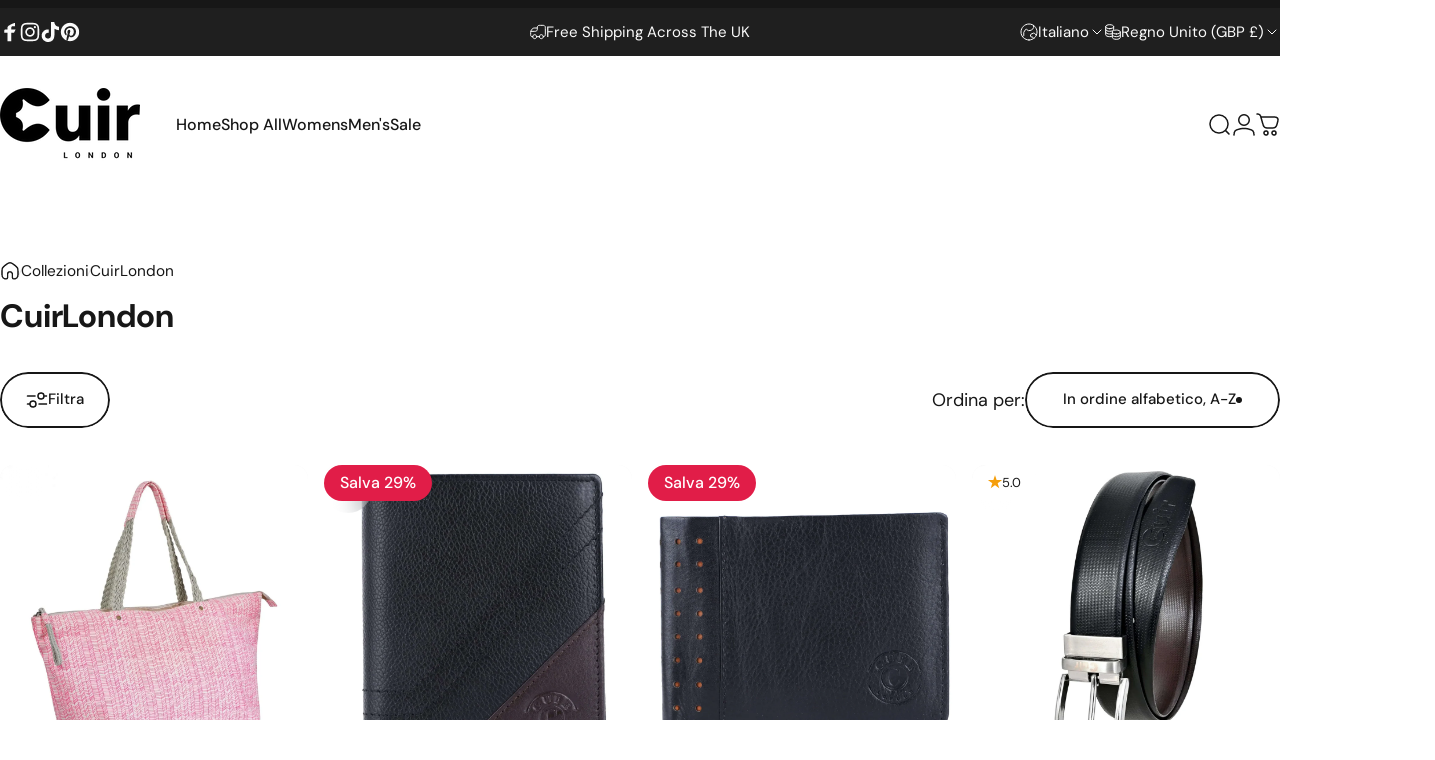

--- FILE ---
content_type: text/html; charset=utf-8
request_url: https://cuirlondon.com/it/search?section_id=template--17795595370682__recently-viewed&type=product&q=
body_size: -944
content:
<div id="shopify-section-template--17795595370682__recently-viewed" class="shopify-section recently-section"><style>
  #shopify-section-template--17795595370682__recently-viewed {
    --section-padding-top: 72px;
    --section-padding-bottom: 80px;}
</style>

<recently-viewed class="recently-viewed block" data-url="/it/search?section_id=template--17795595370682__recently-viewed&type=product&q=" data-limit="6"></recently-viewed>


</div>

--- FILE ---
content_type: text/html; charset=UTF-8
request_url: https://pre.bossapps.co/api/js/cuirlondon.myshopify.com/variants
body_size: 1628
content:
{"42647542300858SP":"3388670138","42647542300858":"yes","42647542333626SP":"3388670138","42647542333626":"yes","42647542366394SP":"3388670138","42647542366394":"yes","42647542399162SP":"3388670138","42647542399162":"yes","42647542431930SP":"3388670138","42647542431930":"yes","42647542464698SP":"3388670138","42647542464698":"yes","42640105701562SP":"3388670138","42640105701562":"yes","42640105734330SP":"3388670138","42640105734330":"yes","42640105767098SP":"3388670138","42640105767098":"yes","42640105799866SP":"3388670138","42640105799866":"yes","42640105832634SP":"3388670138","42640105832634":"yes","42640105865402SP":"3388670138","42640105865402":"yes","42640132243642SP":"3388670138","42640132243642":"yes","42640132276410SP":"3388670138","42640132276410":"yes","42640132309178SP":"3388670138","42640132309178":"yes","42640132341946SP":"3388670138","42640132341946":"yes","42640132374714SP":"3388670138","42640132374714":"yes","42640132407482SP":"3388670138","42640132407482":"yes","42640102752442SP":"3388670138","42640102752442":"yes","42640102785210SP":"3388670138","42640102785210":"yes","42640102817978SP":"3388670138","42640102817978":"yes","42640102850746SP":"3388670138","42640102850746":"yes","42640102883514SP":"3388670138","42640102883514":"yes","42640102916282SP":"3388670138","42640102916282":"yes","42640097214650SP":"3388670138","42640097214650":"yes","42640097247418SP":"3388670138","42640097247418":"yes","42640097280186SP":"3388670138","42640097280186":"yes","42640097312954SP":"3388670138","42640097312954":"yes","42640097345722SP":"3388670138","42640097345722":"yes","42640097378490SP":"3388670138","42640097378490":"yes","42640101900474SP":"3388670138","42640101900474":"yes","42640101933242SP":"3388670138","42640101933242":"yes","42640101966010SP":"3388670138","42640101966010":"yes","42640101998778SP":"3388670138","42640101998778":"yes","42640102031546SP":"3388670138","42640102031546":"yes","42640102064314SP":"3388670138","42640102064314":"yes","42640103702714SP":"3388670138","42640103702714":"yes","42640103735482SP":"3388670138","42640103735482":"yes","42640103768250SP":"3388670138","42640103768250":"yes","42640103801018SP":"3388670138","42640103801018":"yes","42640103833786SP":"3388670138","42640103833786":"yes","42640103866554SP":"3388670138","42640103866554":"yes","42640104915130SP":"3388670138","42640104915130":"yes","42640104947898SP":"3388670138","42640104947898":"yes","42640104980666SP":"3388670138","42640104980666":"yes","42640105013434SP":"3388670138","42640105013434":"yes","42640105046202SP":"3388670138","42640105046202":"yes","42640105078970SP":"3388670138","42640105078970":"yes","42640095412410SP":"3388670138","42640095412410":"yes","42640095445178SP":"3388670138","42640095445178":"yes","42640095477946SP":"3388670138","42640095477946":"yes","42640095510714SP":"3388670138","42640095510714":"yes","42640095543482SP":"3388670138","42640095543482":"yes","42640095576250SP":"3388670138","42640095576250":"yes","42640130277562SP":"3388670138","42640130277562":"yes","42640130310330SP":"3388670138","42640130310330":"yes","42640130343098SP":"3388670138","42640130343098":"yes","42640130375866SP":"3388670138","42640130375866":"yes","42640130408634SP":"3388670138","42640130408634":"yes","42640130441402SP":"3388670138","42640130441402":"yes","42640107405498SP":"3388670138","42640107405498":"yes","42640107438266SP":"3388670138","42640107438266":"yes","42640107471034SP":"3388670138","42640107471034":"yes","42640107503802SP":"3388670138","42640107503802":"yes","42640107536570SP":"3388670138","42640107536570":"yes","42640135913658SP":"3388670138","42640135913658":"yes","42640135946426SP":"3388670138","42640135946426":"yes","42640135979194SP":"3388670138","42640135979194":"yes","42640136011962SP":"3388670138","42640136011962":"yes","42640136044730SP":"3388670138","42640136044730":"yes","42640136077498SP":"3388670138","42640136077498":"yes","42640106684602SP":"3388670138","42640106684602":"yes","42640106717370SP":"3388670138","42640106717370":"yes","42640106750138SP":"3388670138","42640106750138":"yes","42640106782906SP":"3388670138","42640106782906":"yes","42640106815674SP":"3388670138","42640106815674":"yes","42640106848442SP":"3388670138","42640106848442":"yes","42640133947578SP":"3388670138","42640133947578":"yes","42640133980346SP":"3388670138","42640133980346":"yes","42640134013114SP":"3388670138","42640134013114":"yes","42640134045882SP":"3388670138","42640134045882":"yes","42640134078650SP":"3388670138","42640134078650":"yes","42640134111418SP":"3388670138","42640134111418":"yes","42640109994170SP":"3388670138","42640109994170":"yes","42640110026938SP":"3388670138","42640110026938":"yes","42640110059706SP":"3388670138","42640110059706":"yes","42640110092474SP":"3388670138","42640110092474":"yes","42640110125242SP":"3388670138","42640110125242":"yes","42640110158010SP":"3388670138","42640110158010":"yes","42640108224698SP":"3388670138","42640108224698":"yes","42640108257466SP":"3388670138","42640108257466":"yes","42640108290234SP":"3388670138","42640108290234":"yes","42640108323002SP":"3388670138","42640108323002":"yes","42640108355770SP":"3388670138","42640108355770":"yes","42640108388538SP":"3388670138","42640108388538":"yes","42649587450042SP":"3388702906","42649587450042":"yes","42649587482810SP":"3388702906","42649587482810":"yes","42649587515578SP":"3388702906","42649587515578":"yes","42649587548346SP":"3388702906","42649587548346":"yes","42649587581114SP":"3388702906","42649587581114":"yes","42649587613882SP":"3388702906","42649587613882":"yes","42649589973178SP":"3388702906","42649589973178":"yes","42649590005946SP":"3388702906","42649590005946":"yes","42649590038714SP":"3388702906","42649590038714":"yes","42649590071482SP":"3388702906","42649590071482":"yes","42649590104250SP":"3388702906","42649590104250":"yes","42649590137018SP":"3388702906","42649590137018":"yes","42649587777722SP":"3388702906","42649587777722":"yes","42649587810490SP":"3388702906","42649587810490":"yes","42649587843258SP":"3388702906","42649587843258":"yes","42649587876026SP":"3388702906","42649587876026":"yes","42649587908794SP":"3388702906","42649587908794":"yes","42649587941562SP":"3388702906","42649587941562":"yes","42649586041018SP":"3388702906","42649586041018":"yes","42649586073786SP":"3388702906","42649586073786":"yes","42649586106554SP":"3388702906","42649586106554":"yes","42649586139322SP":"3388702906","42649586139322":"yes","42649586172090SP":"3388702906","42649586172090":"yes","42649586204858SP":"3388702906","42649586204858":"yes","42647548264634SP":"3388702906","42647548264634":"yes","42647548297402SP":"3388702906","42647548297402":"yes","42647548330170SP":"3388702906","42647548330170":"yes","42647548362938SP":"3388702906","42647548362938":"yes","42647548395706SP":"3388702906","42647548395706":"yes","42647548428474SP":"3388702906","42647548428474":"yes","42649585320122SP":"3388702906","42649585320122":"yes","42649585352890SP":"3388702906","42649585352890":"yes","42649585385658SP":"3388702906","42649585385658":"yes","42649585418426SP":"3388702906","42649585418426":"yes","42649585451194SP":"3388702906","42649585451194":"yes","42649585483962SP":"3388702906","42649585483962":"yes","42649584074938SP":"3388702906","42649584074938":"yes","42649584107706SP":"3388702906","42649584107706":"yes","42649584140474SP":"3388702906","42649584140474":"yes","42649584173242SP":"3388702906","42649584173242":"yes","42649584206010SP":"3388702906","42649584206010":"yes","42649584238778SP":"3388702906","42649584238778":"yes","42647517495482SP":"3388702906","42647517495482":"yes","42647517528250SP":"3388702906","42647517528250":"yes","42647517561018SP":"3388702906","42647517561018":"yes","42647517593786SP":"3388702906","42647517593786":"yes","42647517626554SP":"3388702906","42647517626554":"yes","42647517659322SP":"3388702906","42647517659322":"yes","42649589547194SP":"3388702906","42649589547194":"yes","42649589579962SP":"3388702906","42649589579962":"yes","42649589612730SP":"3388702906","42649589612730":"yes","42649589645498SP":"3388702906","42649589645498":"yes","42649589678266SP":"3388702906","42649589678266":"yes","42649589711034SP":"3388702906","42649589711034":"yes","42649590464698SP":"3388702906","42649590464698":"yes","42649590497466SP":"3388702906","42649590497466":"yes","42649590530234SP":"3388702906","42649590530234":"yes","42649590563002SP":"3388702906","42649590563002":"yes","42649590595770SP":"3388702906","42649590595770":"yes","42649590628538SP":"3388702906","42649590628538":"yes","42649592135866SP":"3388702906","42649592135866":"yes","42649592168634SP":"3388702906","42649592168634":"yes","42649592201402SP":"3388702906","42649592201402":"yes","42649592234170SP":"3388702906","42649592234170":"yes","42649592266938SP":"3388702906","42649592266938":"yes","42649592299706SP":"3388702906","42649592299706":"yes","42649588793530SP":"3388702906","42649588793530":"yes","42649588826298SP":"3388702906","42649588826298":"yes","42649588859066SP":"3388702906","42649588859066":"yes","42649588891834SP":"3388702906","42649588891834":"yes","42649588924602SP":"3388702906","42649588924602":"yes","42649588957370SP":"3388702906","42649588957370":"yes","42649591021754SP":"3388702906","42649591021754":"yes","42649591054522SP":"3388702906","42649591054522":"yes","42649591087290SP":"3388702906","42649591087290":"yes","42649591120058SP":"3388702906","42649591120058":"yes","42649591152826SP":"3388702906","42649591152826":"yes","42649591185594SP":"3388702906","42649591185594":"yes"}

--- FILE ---
content_type: text/javascript
request_url: https://cuirlondon.com/cdn/shop/t/27/assets/collection.s.min.js?v=80556926021052944791730165408
body_size: 1950
content:
class FacetForm extends HTMLFormElement{constructor(){super(),this.dirty=!1,this.cachedMap=new Map,this.addEventListener("change",this.onFormChange),this.addEventListener("submit",this.onFormSubmit)}onFormChange(){this.dirty=!0,this.dispatchEvent(new Event("submit",{cancelable:!0}))}onFormSubmit(e){if(e.preventDefault(),!this.dirty)return;const t=this.buildUrl().toString();this.renderSection(t,e)}buildUrl(){const e=new URLSearchParams(new FormData(this)),t=new URL(this.action);return t.search="",e.forEach(((e,n)=>t.searchParams.append(n,e))),["page","filter.v.price.gte","filter.v.price.lte"].forEach((e=>{""===t.searchParams.get(e)&&t.searchParams.delete(e)})),t.searchParams.set("section_id",theme.utils.sectionId(this)),t}updateURLHash(e){const t=new URL(e);t.searchParams.delete("section_id"),history.replaceState({},"",t.toString())}beforeRenderSection(){const e=document.getElementById("ProductGridContainer"),t=e.querySelectorAll(".product-card"),n=theme.config.motionReduced?0:50;Motion.timeline([[t,{y:n,opacity:0,visibility:"hidden"},{duration:.5,delay:theme.config.motionReduced?0:Motion.stagger(.1)}],[e,{y:n,opacity:0},{duration:.5,easing:"linear"}]]),setTimeout((()=>{const e=document.querySelector(".collection");window.scrollTo({top:e.getBoundingClientRect().top+window.scrollY-(theme.config.isTouch||theme.config.mqlSmall?95:20),behavior:theme.config.motionReduced?"auto":"smooth"});const t=document.getElementById("FacetDrawer");t&&t.classList.add("loading")}),100)}afterRenderSection(){const e=document.getElementById("ProductGridContainer"),t=e.querySelectorAll(".product-card"),n=theme.config.motionReduced?0:50;Motion.timeline([[e,{y:[n,0],opacity:[0,1]},{duration:.5,easing:"linear"}],[t,{y:[n,0],opacity:[0,1],visibility:["hidden","visible"]},{duration:.5,delay:theme.config.motionReduced?0:Motion.stagger(.1)}]]);const i=document.getElementById("FacetDrawer");i&&i.classList.remove("loading"),document.dispatchEvent(new CustomEvent("collection:reloaded"))}renderSection(e,t){this.cachedMap.has(e)?this.renderSectionFromCache(e,t):this.renderSectionFromFetch(e,t),this.hasAttribute("data-history")&&this.updateURLHash(e),this.dirty=!1}renderSectionFromFetch(e,t){this.beforeRenderSection();const n=performance.now();fetch(e).then((e=>e.text())).then((i=>{const r=performance.now()-n;setTimeout((()=>{this.renderFilters(i,t),this.renderFiltersActive(i),this.renderProductGridContainer(i),this.renderProductCount(i),this.renderSortBy(i),theme.pubsub.publish(theme.pubsub.PUB_SUB_EVENTS.facetUpdate,{responseText:i}),this.cachedMap.set(e,i),this.afterRenderSection()}),r>500?0:500)}))}renderSectionFromCache(e,t){this.beforeRenderSection(),setTimeout((()=>{const n=this.cachedMap.get(e);this.renderFilters(n,t),this.renderFiltersActive(n),this.renderProductGridContainer(n),this.renderProductCount(n),this.renderSortBy(n),theme.pubsub.publish(theme.pubsub.PUB_SUB_EVENTS.facetUpdate,{responseText:n}),this.afterRenderSection()}),500)}renderFilters(e,t){const n=(new DOMParser).parseFromString(e,"text/html").querySelectorAll("#FacetFiltersContainer [data-filter], #MobileFacetFiltersContainer [data-filter]");Array.from(n).filter((e=>!(e=>{const n=t?t.target.closest("[data-filter]"):void 0;return!!n&&e.dataset.index===n.dataset.index})(e))).forEach((e=>{const t=document.querySelector(`[data-filter][data-index="${e.dataset.index}"]`);null!==t&&("DETAILS"===t.tagName?t.querySelector("summary + *").innerHTML=e.querySelector("summary + *").innerHTML:t.innerHTML=e.innerHTML)}))}renderFiltersActive(e){const t="FacetFiltersActive";if(null===document.getElementById(t))return;const n=(new DOMParser).parseFromString(e,"text/html");document.getElementById(t).innerHTML=n.getElementById(t).innerHTML}renderProductGridContainer(e){const t="ProductGridContainer";if(null===document.getElementById(t))return;const n=(new DOMParser).parseFromString(e,"text/html");n.querySelector("motion-list").setAttribute("motion-reduced",""),document.getElementById(t).innerHTML=n.getElementById(t).innerHTML}renderProductCount(e){const t="ProductCount";if(null===document.getElementById(t))return;const n=(new DOMParser).parseFromString(e,"text/html");document.getElementById(t).innerHTML=n.getElementById(t).innerHTML}renderSortBy(e){const t="SortByContainer";if(null===document.getElementById(t))return;const n=(new DOMParser).parseFromString(e,"text/html");document.getElementById(t).innerHTML=n.getElementById(t).innerHTML}}customElements.define("facet-form",FacetForm,{extends:"form"});class FacetCount extends HTMLElement{constructor(){super()}facetUpdateUnsubscriber=void 0;connectedCallback(){this.facetUpdateUnsubscriber=theme.pubsub.subscribe(theme.pubsub.PUB_SUB_EVENTS.facetUpdate,this.onFacetUpdate.bind(this))}disconnectedCallback(){this.facetUpdateUnsubscriber&&this.facetUpdateUnsubscriber()}get itemCount(){return parseInt(this.innerText)}onFacetUpdate(e){const t=(new DOMParser).parseFromString(e.responseText,"text/html").querySelector("facet-count");this.innerText=t.innerHTML,this.hidden=0===this.itemCount}}customElements.define("facet-count",FacetCount);class FacetRemove extends MagnetLink{constructor(){super(),this.addEventListener("click",this.onClick)}onClick(e){const t=this.closest('form[is="facet-form"]')||document.querySelector('form[is="facet-form"]');if(t){e.preventDefault();const n=new URL(this.href);n.searchParams.set("section_id",theme.utils.sectionId(t)),t.renderSection(n.toString(),e)}}}customElements.define("facet-remove",FacetRemove,{extends:"a"});class FacetSort extends HTMLElement{constructor(){super(),Motion.inView(this,this.init.bind(this),{margin:"200px 0px 200px 0px"}),this.addEventListener("change",this.onChange),this.button.addEventListener("click",this.show.bind(this)),this.close.addEventListener("click",this.hide.bind(this)),document.addEventListener("click",this.onWindowClick.bind(this))}get listbox(){return this.querySelector(".sort-listbox")}get selection(){return this.querySelector(".sort-selection")}get button(){return this.querySelector(".sort-by")}get close(){return this.querySelector(".sort-close")}init(){this.initButton(),this.style.setProperty("--facet-listbox-height",`${this.listbox.getBoundingClientRect().height}px`)}initButton(){const e=this.selection.innerText,t=theme.getElementWidth(this.selection,e);this.style.setProperty("--facet-button-width",`${t}px`)}onChange(e){const t=this.closest('form[is="facet-form"]')||document.querySelector('form[is="facet-form"]');if(t){const n=new URL(window.location.href);n.searchParams.set("sort_by",e.target.value),n.searchParams.set("section_id",theme.utils.sectionId(t)),n.searchParams.delete("page"),t.renderSection(n.toString(),e)}this.selection.innerText=e.target.nextElementSibling.innerText,this.initButton(),this.hide()}show(){this.button.setAttribute("open","")}hide(e=!0){if(this.button.hasAttribute("open")){const t=this.button.querySelector("[data-fill");Motion.animate(t,{y:["0%",e?"0%":"-76%"]},{duration:.6,delay:e?0:.2}),setTimeout((()=>{this.button.removeAttribute("open")}),100)}}onWindowClick(e){this.contains(e.target)||this.button.hasAttribute("open")&&this.hide(!1)}}customElements.define("facet-sort",FacetSort);class FacetSticky extends HTMLElement{constructor(){super(),new IntersectionObserver(this.handleIntersection.bind(this),{rootMargin:`-${screen.availHeight-100}px 0px ${screen.availHeight}px 0px`}).observe(document.querySelector(".collection-section"))}get button(){return this.querySelector(".button")}handleIntersection(e){e[0].isIntersecting?Motion.animate(this.button,{opacity:1,visibility:"visible",transform:["translateY(15px)","translateY(0)"]},{duration:1,easing:[.16,1,.3,1]}):Motion.animate(this.button,{opacity:0,visibility:"hidden",transform:["translateY(0)","translateY(15px)"]},{duration:1,easing:[.16,1,.3,1]})}}customElements.define("facet-sticky",FacetSticky);class PriceRange extends HTMLElement{constructor(){super(),this.rangeMin=this.querySelector('input[type="range"]:first-child'),this.rangeMax=this.querySelector('input[type="range"]:last-child'),this.inputMin=this.querySelector('input[name="filter.v.price.gte"]'),this.inputMax=this.querySelector('input[name="filter.v.price.lte"]'),this.inputMin.addEventListener("focus",this.inputMin.select),this.inputMax.addEventListener("focus",this.inputMax.select),this.inputMin.addEventListener("change",this.onInputMinChange.bind(this)),this.inputMax.addEventListener("change",this.onInputMaxChange.bind(this)),this.rangeMin.addEventListener("change",this.onRangeMinChange.bind(this)),this.rangeMax.addEventListener("change",this.onRangeMaxChange.bind(this)),this.rangeMin.addEventListener("input",this.onRangeMinInput.bind(this)),this.rangeMax.addEventListener("input",this.onRangeMaxInput.bind(this))}onInputMinChange(e){e.preventDefault(),e.target.value=Math.max(Math.min(parseInt(e.target.value),parseInt(this.inputMax.value||e.target.max)-1),e.target.min),this.rangeMin.value=e.target.value,this.rangeMin.parentElement.style.setProperty("--range-min",parseInt(this.rangeMin.value)/parseInt(this.rangeMin.max)*100+"%")}onInputMaxChange(e){e.preventDefault(),e.target.value=Math.min(Math.max(parseInt(e.target.value),parseInt(this.inputMin.value||e.target.min)+1),e.target.max),this.rangeMax.value=e.target.value,this.rangeMax.parentElement.style.setProperty("--range-max",parseInt(this.rangeMax.value)/parseInt(this.rangeMax.max)*100+"%")}onRangeMinChange(e){e.stopPropagation(),this.inputMin.value=e.target.value,this.inputMin.dispatchEvent(new Event("change",{bubbles:!0}))}onRangeMaxChange(e){e.stopPropagation(),this.inputMax.value=e.target.value,this.inputMax.dispatchEvent(new Event("change",{bubbles:!0}))}onRangeMinInput(e){e.target.value=Math.min(parseInt(e.target.value),parseInt(this.inputMax.value||e.target.max)-1),e.target.parentElement.style.setProperty("--range-min",parseInt(e.target.value)/parseInt(e.target.max)*100+"%"),this.inputMin.value=e.target.value}onRangeMaxInput(e){e.target.value=Math.max(parseInt(e.target.value),parseInt(this.inputMin.value||e.target.min)+1),e.target.parentElement.style.setProperty("--range-max",parseInt(e.target.value)/parseInt(e.target.max)*100+"%"),this.inputMax.value=e.target.value}}customElements.define("price-range",PriceRange);class InfiniteButton extends HoverButton{constructor(){super(),this.onClickHandler=this.onClick.bind(this)}connectedCallback(){this.addEventListener("click",this.onClickHandler),"infinite"==this.getAttribute("mode")&&Motion.inView(this,this.onClickHandler,{margin:"200px 0px 200px 0px"})}disconnectedCallback(){this.removeEventListener("click",this.onClickHandler)}onClick(){if(this.hasAttribute("aria-busy"))return;this.enableLoading();const e=this.buildUrl().toString();fetch(e).then((e=>e.text())).then((e=>{this.renderPagination(e),this.renderProductGridContainer(e)}))}renderPagination(e){const t=document.getElementById("ProductGridContainer");if(null===t)return;const n=(new DOMParser).parseFromString(e,"text/html"),i=t.querySelector(".pagination"),r=n.querySelector(".pagination");r?i.innerHTML=r.innerHTML:i.remove()}renderProductGridContainer(e){const t=document.getElementById("ProductGridContainer");if(null===t)return;const n=(new DOMParser).parseFromString(e,"text/html"),i=t.querySelector("motion-list"),r=n.querySelector("motion-list");r&&i&&(r.querySelectorAll(".card").forEach((e=>{i.appendChild(e)})),i.reload())}buildUrl(){const e=new URL(this.getAttribute("action"));return e.searchParams.set("section_id",theme.utils.sectionId(this)),e}enableLoading(){this.classList.add("pointer-events-none"),this.setAttribute("aria-busy","true")}}customElements.define("infinite-button",InfiniteButton,{extends:"button"});

--- FILE ---
content_type: text/javascript
request_url: https://cuirlondon.com/cdn/shop/t/27/assets/vendor.s.min.js?v=161710257168370079741729903821
body_size: 27556
content:
/*
@license
Concept by RoarTheme (https://roartheme.co)

Plugins:
motion                  10.16.2
Flickity + Fade         3.0.0
SplitType               0.0.3
PhotoSwipe Lightbox     5.3.8
Custom Elements         1.3.0
LazyImage               1.0.0
*/
!function(t,e){"object"==typeof exports&&"undefined"!=typeof module?e(exports):"function"==typeof define&&define.amd?define(["exports"],e):e((t="undefined"!=typeof globalThis?globalThis:t||self).Motion={})}(this,(function(t){"use strict";function e(t,e){-1===t.indexOf(e)&&t.push(e)}function i(t,e){const i=t.indexOf(e);i>-1&&t.splice(i,1)}const n=(t,e,i)=>Math.min(Math.max(i,t),e),s={duration:.3,delay:0,endDelay:0,repeat:0,easing:"ease"},o=t=>"number"==typeof t,r=t=>Array.isArray(t)&&!o(t[0]);function l(t,e){return r(t)?t[((t,e,i)=>{const n=e-0;return((i-0)%n+n)%n+0})(0,t.length,e)]:t}const a=(t,e,i)=>-i*t+i*e+t,h=()=>{},c=t=>t,d=(t,e,i)=>e-t==0?1:(i-t)/(e-t);function u(t,e){const i=t[t.length-1];for(let n=1;n<=e;n++){const s=d(0,e,n);t.push(a(i,1,s))}}function p(t){const e=[0];return u(e,t-1),e}function f(t,e=p(t.length),i=c){const s=t.length,o=s-e.length;return o>0&&u(e,o),o=>{let r=0;for(;r<s-2&&!(o<e[r+1]);r++);let h=n(0,1,d(e[r],e[r+1],o));return h=l(i,r)(h),a(t[r],t[r+1],h)}}const g=t=>Array.isArray(t)&&o(t[0]),m=t=>"object"==typeof t&&Boolean(t.createAnimation),y=t=>"function"==typeof t,v=t=>"string"==typeof t,w=t=>1e3*t,b=t=>t/1e3;function S(t,e){return e?t*(1e3/e):0}const E=(t,e,i)=>(((1-3*i+3*e)*t+(3*i-6*e))*t+3*e)*t;function x(t,e,i,n){if(t===e&&i===n)return c;const s=e=>function(t,e,i,n,s){let o,r,l=0;do{r=e+(i-e)/2,o=E(r,n,s)-t,o>0?i=r:e=r}while(Math.abs(o)>1e-7&&++l<12);return r}(e,0,1,t,i);return t=>0===t||1===t?t:E(s(t),e,n)}const C={ease:x(.25,.1,.25,1),"ease-in":x(.42,0,1,1),"ease-in-out":x(.42,0,.58,1),"ease-out":x(0,0,.58,1)},D=/\((.*?)\)/;function A(t){if(y(t))return t;if(g(t))return x(...t);if(C[t])return C[t];if(t.startsWith("steps")){const e=D.exec(t);if(e){const t=e[1].split(",");return((t,e="end")=>i=>{const s=(i="end"===e?Math.min(i,.999):Math.max(i,.001))*t,o="end"===e?Math.floor(s):Math.ceil(s);return n(0,1,o/t)})(parseFloat(t[0]),t[1].trim())}}return c}class P{constructor(t,e=[0,1],{easing:i,duration:n=s.duration,delay:o=s.delay,endDelay:l=s.endDelay,repeat:a=s.repeat,offset:h,direction:d="normal"}={}){if(this.startTime=null,this.rate=1,this.t=0,this.cancelTimestamp=null,this.easing=c,this.duration=0,this.totalDuration=0,this.repeat=0,this.playState="idle",this.finished=new Promise(((t,e)=>{this.resolve=t,this.reject=e})),i=i||s.easing,m(i)){const t=i.createAnimation(e);i=t.easing,e=t.keyframes||e,n=t.duration||n}this.repeat=a,this.easing=r(i)?c:A(i),this.updateDuration(n);const u=f(e,h,r(i)?i.map(A):c);this.tick=e=>{var i;let n=0;n=void 0!==this.pauseTime?this.pauseTime:(e-this.startTime)*this.rate,this.t=n,n/=1e3,n=Math.max(n-o,0),"finished"===this.playState&&void 0===this.pauseTime&&(n=this.totalDuration);const s=n/this.duration;let r=Math.floor(s),a=s%1;!a&&s>=1&&(a=1),1===a&&r--;const h=r%2;("reverse"===d||"alternate"===d&&h||"alternate-reverse"===d&&!h)&&(a=1-a);const c=n>=this.totalDuration?1:Math.min(a,1),p=u(this.easing(c));t(p),void 0===this.pauseTime&&("finished"===this.playState||n>=this.totalDuration+l)?(this.playState="finished",null===(i=this.resolve)||void 0===i||i.call(this,p)):"idle"!==this.playState&&(this.frameRequestId=requestAnimationFrame(this.tick))},this.play()}play(){const t=performance.now();this.playState="running",void 0!==this.pauseTime?this.startTime=t-this.pauseTime:this.startTime||(this.startTime=t),this.cancelTimestamp=this.startTime,this.pauseTime=void 0,this.frameRequestId=requestAnimationFrame(this.tick)}pause(){this.playState="paused",this.pauseTime=this.t}finish(){this.playState="finished",this.tick(0)}stop(){var t;this.playState="idle",void 0!==this.frameRequestId&&cancelAnimationFrame(this.frameRequestId),null===(t=this.reject)||void 0===t||t.call(this,!1)}cancel(){this.stop(),this.tick(this.cancelTimestamp)}reverse(){this.rate*=-1}commitStyles(){}updateDuration(t){this.duration=t,this.totalDuration=t*(this.repeat+1)}get currentTime(){return this.t}set currentTime(t){void 0!==this.pauseTime||0===this.rate?this.pauseTime=t:this.startTime=performance.now()-t/this.rate}get playbackRate(){return this.rate}set playbackRate(t){this.rate=t}}class L{setAnimation(t){this.animation=t,null==t||t.finished.then((()=>this.clearAnimation())).catch((()=>{}))}clearAnimation(){this.animation=this.generator=void 0}}const M=new WeakMap;function I(t){return M.has(t)||M.set(t,{transforms:[],values:new Map}),M.get(t)}const z=["","X","Y","Z"],k={x:"translateX",y:"translateY",z:"translateZ"},T={syntax:"<angle>",initialValue:"0deg",toDefaultUnit:t=>t+"deg"},W={translate:{syntax:"<length-percentage>",initialValue:"0px",toDefaultUnit:t=>t+"px"},rotate:T,scale:{syntax:"<number>",initialValue:1,toDefaultUnit:c},skew:T},O=new Map,F=t=>`--motion-${t}`,_=["x","y","z"];["translate","scale","rotate","skew"].forEach((t=>{z.forEach((e=>{_.push(t+e),O.set(F(t+e),W[t])}))}));const N=(t,e)=>_.indexOf(t)-_.indexOf(e),j=new Set(_),B=t=>j.has(t),$=t=>t.sort(N).reduce(H,"").trim(),H=(t,e)=>`${t} ${e}(var(${F(e)}))`,q=t=>t.startsWith("--"),R=new Set,U=(t,e)=>document.createElement("div").animate(t,e),V={cssRegisterProperty:()=>"undefined"!=typeof CSS&&Object.hasOwnProperty.call(CSS,"registerProperty"),waapi:()=>Object.hasOwnProperty.call(Element.prototype,"animate"),partialKeyframes:()=>{try{U({opacity:[1]})}catch(t){return!1}return!0},finished:()=>Boolean(U({opacity:[0,1]},{duration:.001}).finished),linearEasing:()=>{try{U({opacity:0},{easing:"linear(0, 1)"})}catch(t){return!1}return!0}},X={},G={};for(const t in V)G[t]=()=>(void 0===X[t]&&(X[t]=V[t]()),X[t]);const Y=(t,e)=>y(t)?G.linearEasing()?`linear(${((t,e)=>{let i="";const n=Math.round(e/.015);for(let e=0;e<n;e++)i+=t(d(0,n-1,e))+", ";return i.substring(0,i.length-2)})(t,e)})`:s.easing:g(t)?Z(t):t,Z=([t,e,i,n])=>`cubic-bezier(${t}, ${e}, ${i}, ${n})`,K=t=>Array.isArray(t)?t:[t];function Q(t){return k[t]&&(t=k[t]),B(t)?F(t):t}const J={get:(t,e)=>{e=Q(e);let i=q(e)?t.style.getPropertyValue(e):getComputedStyle(t)[e];if(!i&&0!==i){const t=O.get(e);t&&(i=t.initialValue)}return i},set:(t,e,i)=>{e=Q(e),q(e)?t.style.setProperty(e,i):t.style[e]=i}};function tt(t,e=!0){if(t&&"finished"!==t.playState)try{t.stop?t.stop():(e&&t.commitStyles(),t.cancel())}catch(t){}}function et(t,e){var i;let n=(null==e?void 0:e.toDefaultUnit)||c;const s=t[t.length-1];if(v(s)){const t=(null===(i=s.match(/(-?[\d.]+)([a-z%]*)/))||void 0===i?void 0:i[2])||"";t&&(n=e=>e+t)}return n}function it(t,i,n,l={},a){const c=window.__MOTION_DEV_TOOLS_RECORD,d=!1!==l.record&&c;let u,{duration:p=s.duration,delay:f=s.delay,endDelay:g=s.endDelay,repeat:v=s.repeat,easing:b=s.easing,persist:S=!1,direction:E,offset:x,allowWebkitAcceleration:C=!1}=l;const D=I(t),A=B(i);let P=G.waapi();A&&((t,i)=>{k[i]&&(i=k[i]);const{transforms:n}=I(t);e(n,i),t.style.transform=$(n)})(t,i);const M=Q(i),z=function(t,e){return t.has(e)||t.set(e,new L),t.get(e)}(D.values,M),T=O.get(M);return tt(z.animation,!(m(b)&&z.generator)&&!1!==l.record),()=>{const e=()=>{var e,i;return null!==(i=null!==(e=J.get(t,M))&&void 0!==e?e:null==T?void 0:T.initialValue)&&void 0!==i?i:0};let s=function(t,e){for(let i=0;i<t.length;i++)null===t[i]&&(t[i]=i?t[i-1]:e());return t}(K(n),e);const D=et(s,T);if(m(b)){const t=b.createAnimation(s,"opacity"!==i,e,M,z);b=t.easing,s=t.keyframes||s,p=t.duration||p}if(q(M)&&(G.cssRegisterProperty()?function(t){if(!R.has(t)){R.add(t);try{const{syntax:e,initialValue:i}=O.has(t)?O.get(t):{};CSS.registerProperty({name:t,inherits:!1,syntax:e,initialValue:i})}catch(t){}}}(M):P=!1),A&&!G.linearEasing()&&(y(b)||r(b)&&b.some(y))&&(P=!1),P){T&&(s=s.map((t=>o(t)?T.toDefaultUnit(t):t))),1!==s.length||G.partialKeyframes()&&!d||s.unshift(e());const i={delay:w(f),duration:w(p),endDelay:w(g),easing:r(b)?void 0:Y(b,p),direction:E,iterations:v+1,fill:"both"};u=t.animate({[M]:s,offset:x,easing:r(b)?b.map((t=>Y(t,p))):void 0},i),u.finished||(u.finished=new Promise(((t,e)=>{u.onfinish=t,u.oncancel=e})));const n=s[s.length-1];u.finished.then((()=>{S||(J.set(t,M,n),u.cancel())})).catch(h),C||(u.playbackRate=1.000001)}else if(a&&A)s=s.map((t=>"string"==typeof t?parseFloat(t):t)),1===s.length&&s.unshift(parseFloat(e())),u=new a((e=>{J.set(t,M,D?D(e):e)}),s,Object.assign(Object.assign({},l),{duration:p,easing:b}));else{const e=s[s.length-1];J.set(t,M,T&&o(e)?T.toDefaultUnit(e):e)}return d&&c(t,i,s,{duration:p,delay:f,easing:b,repeat:v,offset:x},"motion-one"),z.setAnimation(u),u}}const nt=(t,e)=>t[e]?Object.assign(Object.assign({},t),t[e]):Object.assign({},t);function st(t,e){var i;return"string"==typeof t?e?(null!==(i=e[t])&&void 0!==i||(e[t]=document.querySelectorAll(t)),t=e[t]):t=document.querySelectorAll(t):t instanceof Element&&(t=[t]),Array.from(t||[])}const ot=t=>t(),rt=(t,e,i=s.duration)=>new Proxy({animations:t.map(ot).filter(Boolean),duration:i,options:e},lt),lt={get:(t,e)=>{const i=t.animations[0];switch(e){case"duration":return t.duration;case"currentTime":return b((null==i?void 0:i[e])||0);case"playbackRate":case"playState":return null==i?void 0:i[e];case"finished":return t.finished||(t.finished=Promise.all(t.animations.map(at)).catch(h)),t.finished;case"stop":return()=>{t.animations.forEach((t=>tt(t)))};case"forEachNative":return e=>{t.animations.forEach((i=>e(i,t)))};default:return void 0===(null==i?void 0:i[e])?void 0:()=>t.animations.forEach((t=>t[e]()))}},set:(t,e,i)=>{switch(e){case"currentTime":i=w(i);case"currentTime":case"playbackRate":for(let n=0;n<t.animations.length;n++)t.animations[n][e]=i;return!0}return!1}},at=t=>t.finished;function ht(t,e,i){return y(t)?t(e,i):t}function ct(t){return function(e,i,n={}){const s=(e=st(e)).length,o=[];for(let r=0;r<s;r++){const l=e[r];for(const e in i){const a=nt(n,e);a.delay=ht(a.delay,r,s);const h=it(l,e,i[e],a,t);o.push(h)}}return rt(o,n,n.duration)}}const dt=ct(P);function ut(t,e){var i={};for(var n in t)Object.prototype.hasOwnProperty.call(t,n)&&e.indexOf(n)<0&&(i[n]=t[n]);if(null!=t&&"function"==typeof Object.getOwnPropertySymbols){var s=0;for(n=Object.getOwnPropertySymbols(t);s<n.length;s++)e.indexOf(n[s])<0&&Object.prototype.propertyIsEnumerable.call(t,n[s])&&(i[n[s]]=t[n[s]])}return i}function pt(t,e,i,n){var s;return o(e)?e:e.startsWith("-")||e.startsWith("+")?Math.max(0,t+parseFloat(e)):"<"===e?i:null!==(s=n.get(e))&&void 0!==s?s:t}function ft(t,e,n,s,o,r){!function(t,e,n){for(let s=0;s<t.length;s++){const o=t[s];o.at>e&&o.at<n&&(i(t,o),s--)}}(t,o,r);for(let i=0;i<e.length;i++)t.push({value:e[i],at:a(o,r,s[i]),easing:l(n,i)})}function gt(t,e){return t.at===e.at?null===t.value?1:-1:t.at-e.at}function mt(t,e){return!e.has(t)&&e.set(t,{}),e.get(t)}function yt(t,e){return e[t]||(e[t]=[]),e[t]}function vt(t,e,i){const n=Math.max(e-5,0);return S(i-t(n),e-n)}const wt=({stiffness:t=100,damping:e=10,mass:i=1,from:n=0,to:s=1,velocity:o=0,restSpeed:r=2,restDistance:l=.5}={})=>{o=o?b(o):0;const a={done:!1,hasReachedTarget:!1,current:n,target:s},h=s-n,c=Math.sqrt(t/i)/1e3,d=((t=100,e=10,i=1)=>e/(2*Math.sqrt(t*i)))(t,e,i);let u;if(d<1){const t=c*Math.sqrt(1-d*d);u=e=>s-Math.exp(-d*c*e)*((d*c*h-o)/t*Math.sin(t*e)+h*Math.cos(t*e))}else u=t=>s-Math.exp(-c*t)*(h+(c*h-o)*t);return t=>{a.current=u(t);const e=0===t?o:vt(u,t,a.current),i=Math.abs(e)<=r,h=Math.abs(s-a.current)<=l;var c,d,p;return a.done=i&&h,a.hasReachedTarget=(c=n,d=s,p=a.current,c<d&&p>=d||c>d&&p<=d),a}};function bt(t){return o(t)&&!isNaN(t)}function St(t){return v(t)?parseFloat(t):t}function Et(t){const e=new WeakMap;return(i={})=>{const n=new Map,s=(e=0,s=100,o=0,r=!1)=>{const l=`${e}-${s}-${o}-${r}`;return n.has(l)||n.set(l,t(Object.assign({from:e,to:s,velocity:o,restSpeed:r?.05:2,restDistance:r?.01:.5},i))),n.get(l)},o=(t,i)=>(e.has(t)||e.set(t,function(t,e=c){let i,n=10,s=t(0);const o=[e(s.current)];for(;!s.done&&n<1e4;)s=t(n),o.push(e(s.done?s.target:s.current)),void 0===i&&s.hasReachedTarget&&(i=n),n+=10;const r=n-10;return 1===o.length&&o.push(s.current),{keyframes:o,duration:r/1e3,overshootDuration:(null!=i?i:r)/1e3}}(t,i)),e.get(t));return{createAnimation:(t,e=!0,i,n,r)=>{let l,a,h,d=0,u=c;const p=t.length;if(e)if(u=et(t,n?O.get(Q(n)):void 0),h=St(t[p-1]),p>1&&null!==t[0])a=St(t[0]);else{const t=null==r?void 0:r.generator;if(t){const{animation:e,generatorStartTime:i}=r,n=(null==e?void 0:e.startTime)||i||0,s=(null==e?void 0:e.currentTime)||performance.now()-n,o=t(s).current;a=o,d=vt((e=>t(e).current),s,o)}else i&&(a=St(i()))}if(bt(a)&&bt(h)){const t=s(a,h,d,null==n?void 0:n.includes("scale"));l=Object.assign(Object.assign({},o(t,u)),{easing:"linear"}),r&&(r.generator=t,r.generatorStartTime=performance.now())}return l||(l={easing:"ease",duration:o(s(0,100)).overshootDuration}),l}}}}const xt=Et(wt),Ct=Et((({from:t=0,velocity:e=0,power:i=.8,decay:n=.325,bounceDamping:s,bounceStiffness:o,changeTarget:r,min:l,max:a,restDistance:h=.5,restSpeed:c})=>{n=w(n);const d={hasReachedTarget:!1,done:!1,current:t,target:t},u=t=>void 0===l?a:void 0===a||Math.abs(l-t)<Math.abs(a-t)?l:a;let p=i*e;const f=t+p,g=void 0===r?f:r(f);d.target=g,g!==f&&(p=g-t);const m=t=>-p*Math.exp(-t/n),y=t=>g+m(t),v=t=>{const e=m(t),i=y(t);d.done=Math.abs(e)<=h,d.current=d.done?g:i};let b,S;const E=t=>{var e;e=d.current,(void 0!==l&&e<l||void 0!==a&&e>a)&&(b=t,S=wt({from:d.current,to:u(d.current),velocity:vt(y,t,d.current),damping:s,stiffness:o,restDistance:h,restSpeed:c}))};return E(0),t=>{let e=!1;return S||void 0!==b||(e=!0,v(t),E(t)),void 0!==b&&t>b?(d.hasReachedTarget=!0,S(t-b)):(d.hasReachedTarget=!1,!e&&v(t),d)}})),Dt={any:0,all:1};function At(t,e,{root:i,margin:n,amount:s="any"}={}){if("undefined"==typeof IntersectionObserver)return()=>{};const o=st(t),r=new WeakMap,l=new IntersectionObserver((t=>{t.forEach((t=>{const i=r.get(t.target);if(t.isIntersecting!==Boolean(i))if(t.isIntersecting){const i=e(t);y(i)?r.set(t.target,i):l.unobserve(t.target)}else i&&(i(t),r.delete(t.target))}))}),{root:i,rootMargin:n,threshold:"number"==typeof s?s:Dt[s]});return o.forEach((t=>l.observe(t))),()=>l.disconnect()}const Pt=new WeakMap;let Lt;function Mt({target:t,contentRect:e,borderBoxSize:i}){var n;null===(n=Pt.get(t))||void 0===n||n.forEach((n=>{n({target:t,contentSize:e,get size(){return function(t,e){if(e){const{inlineSize:t,blockSize:i}=e[0];return{width:t,height:i}}return t instanceof SVGElement&&"getBBox"in t?t.getBBox():{width:t.offsetWidth,height:t.offsetHeight}}(t,i)}})}))}function It(t){t.forEach(Mt)}const zt=new Set;let kt;function Tt(t,e){return y(t)?function(t){return zt.add(t),kt||(kt=()=>{const t={width:window.innerWidth,height:window.innerHeight},e={target:window,size:t,contentSize:t};zt.forEach((t=>t(e)))},window.addEventListener("resize",kt)),()=>{zt.delete(t),!zt.size&&kt&&(kt=void 0)}}(t):function(t,e){Lt||"undefined"!=typeof ResizeObserver&&(Lt=new ResizeObserver(It));const i=st(t);return i.forEach((t=>{let i=Pt.get(t);i||(i=new Set,Pt.set(t,i)),i.add(e),null==Lt||Lt.observe(t)})),()=>{i.forEach((t=>{const i=Pt.get(t);null==i||i.delete(e),(null==i?void 0:i.size)||null==Lt||Lt.unobserve(t)}))}}(t,e)}const Wt={x:{length:"Width",position:"Left"},y:{length:"Height",position:"Top"}};function Ot(t,e,i,n){const s=i[e],{length:o,position:r}=Wt[e],l=s.current,a=i.time;s.current=t["scroll"+r],s.scrollLength=t["scroll"+o]-t["client"+o],s.offset.length=0,s.offset[0]=0,s.offset[1]=s.scrollLength,s.progress=d(0,s.scrollLength,s.current);const h=n-a;s.velocity=h>50?0:S(s.current-l,h)}const Ft={Enter:[[0,1],[1,1]],Exit:[[0,0],[1,0]],Any:[[1,0],[0,1]],All:[[0,0],[1,1]]},_t={start:0,center:.5,end:1};function Nt(t,e,i=0){let n=0;if(void 0!==_t[t]&&(t=_t[t]),v(t)){const e=parseFloat(t);t.endsWith("px")?n=e:t.endsWith("%")?t=e/100:t.endsWith("vw")?n=e/100*document.documentElement.clientWidth:t.endsWith("vh")?n=e/100*document.documentElement.clientHeight:t=e}return o(t)&&(n=e*t),i+n}const jt=[0,0];function Bt(t,e,i,n){let s=Array.isArray(t)?t:jt,r=0,l=0;return o(t)?s=[t,t]:v(t)&&(s=(t=t.trim()).includes(" ")?t.split(" "):[t,_t[t]?t:"0"]),r=Nt(s[0],i,n),l=Nt(s[1],e),r-l}const $t={x:0,y:0};function Ht(t,e,i,n={}){const s=n.axis||"y";return{measure:()=>function(t,e=t,i){if(i.x.targetOffset=0,i.y.targetOffset=0,e!==t){let n=e;for(;n&&n!=t;)i.x.targetOffset+=n.offsetLeft,i.y.targetOffset+=n.offsetTop,n=n.offsetParent}i.x.targetLength=e===t?e.scrollWidth:e.clientWidth,i.y.targetLength=e===t?e.scrollHeight:e.clientHeight,i.x.containerLength=t.clientWidth,i.y.containerLength=t.clientHeight}(t,n.target,i),update:e=>{!function(t,e,i){Ot(t,"x",e,i),Ot(t,"y",e,i),e.time=i}(t,i,e),(n.offset||n.target)&&function(t,e,i){let{offset:n=Ft.All}=i;const{target:s=t,axis:o="y"}=i,r="y"===o?"height":"width",l=s!==t?function(t,e){let i={x:0,y:0},n=t;for(;n&&n!==e;)if(n instanceof HTMLElement)i.x+=n.offsetLeft,i.y+=n.offsetTop,n=n.offsetParent;else if(n instanceof SVGGraphicsElement&&"getBBox"in n){const{top:t,left:e}=n.getBBox();for(i.x+=e,i.y+=t;n&&"svg"!==n.tagName;)n=n.parentNode}return i}(s,t):$t,a=s===t?{width:t.scrollWidth,height:t.scrollHeight}:{width:s.clientWidth,height:s.clientHeight},h={width:t.clientWidth,height:t.clientHeight};e[o].offset.length=0;let c=!e[o].interpolate;const d=n.length;for(let t=0;t<d;t++){const i=Bt(n[t],h[r],a[r],l[o]);c||i===e[o].interpolatorOffsets[t]||(c=!0),e[o].offset[t]=i}c&&(e[o].interpolate=f(p(d),e[o].offset),e[o].interpolatorOffsets=[...e[o].offset]),e[o].progress=e[o].interpolate(e[o].current)}(t,i,n)},notify:y(e)?()=>e(i):qt(e,i[s])}}function qt(t,e){return t.pause(),t.forEachNative(((t,{easing:e})=>{var i,n;if(t.updateDuration)e||(t.easing=c),t.updateDuration(1);else{const s={duration:1e3};e||(s.easing="linear"),null===(n=null===(i=t.effect)||void 0===i?void 0:i.updateTiming)||void 0===n||n.call(i,s)}})),()=>{t.currentTime=e.progress}}const Rt=new WeakMap,Ut=new WeakMap,Vt=new WeakMap,Xt=t=>t===document.documentElement?window:t;function Gt(t,e){return function(t){return"object"==typeof t}(t)?t:t&&e?e[t]:void 0}let Yt;function Zt(){if(!Yt)return;const t=Yt.sort(Qt).map(Jt);t.forEach(te),t.forEach(te),Yt=void 0}function Kt(t){Yt?e(Yt,t):(Yt=[t],requestAnimationFrame(Zt))}const Qt=(t,e)=>t.getDepth()-e.getDepth(),Jt=t=>t.animateUpdates(),te=t=>t.next(),ee=(t,e)=>new CustomEvent(t,{detail:{target:e}});function ie(t,e,i){t.dispatchEvent(new CustomEvent(e,{detail:{originalEvent:i}}))}function ne(t,e,i){t.dispatchEvent(new CustomEvent(e,{detail:{originalEntry:i}}))}const se=(t,e,i)=>n=>{n.pointerType&&"mouse"!==n.pointerType||(i(),ie(t,e,n))},oe={inView:{isActive:t=>Boolean(t.inView),subscribe:(t,{enable:e,disable:i},{inViewOptions:n={}})=>{const{once:s}=n,o=ut(n,["once"]);return At(t,(n=>{if(e(),ne(t,"viewenter",n),!s)return e=>{i(),ne(t,"viewleave",e)}}),o)}},hover:{isActive:t=>Boolean(t.hover),subscribe:(t,{enable:e,disable:i})=>{const n=se(t,"hoverstart",e),s=se(t,"hoverend",i);return t.addEventListener("pointerenter",n),t.addEventListener("pointerleave",s),()=>{t.removeEventListener("pointerenter",n),t.removeEventListener("pointerleave",s)}}},press:{isActive:t=>Boolean(t.press),subscribe:(t,{enable:e,disable:i})=>{const n=e=>{i(),ie(t,"pressend",e),window.removeEventListener("pointerup",n)},s=i=>{e(),ie(t,"pressstart",i),window.addEventListener("pointerup",n)};return t.addEventListener("pointerdown",s),()=>{t.removeEventListener("pointerdown",s),window.removeEventListener("pointerup",n)}}}},re=["initial","animate",...Object.keys(oe),"exit"],le=new WeakMap;function ae(t){const e={},i=[];for(let n in t){const s=t[n];B(n)&&(k[n]&&(n=k[n]),i.push(n),n=F(n));let r=Array.isArray(s)?s[0]:s;const l=O.get(n);l&&(r=o(s)?l.toDefaultUnit(s):s),e[n]=r}return i.length&&(e.transform=$(i)),e}const he=t=>`-${t.toLowerCase()}`;function ce(t,e={}){return rt([()=>{const i=new P(t,[0,1],e);return i.finished.catch((()=>{})),i}],e,e.duration)}t.MotionValue=L,t.ScrollOffset=Ft,t.animate=function(t,e,i){return(y(t)?ce:dt)(t,e,i)},t.animateStyle=it,t.createAnimate=ct,t.createMotionState=function(t={},e){let n,s=e?e.getDepth()+1:0;const o={initial:!0,animate:!0},r={},l={};for(const i of re)l[i]="string"==typeof t[i]?t[i]:null==e?void 0:e.getContext()[i];const a=!1===t.initial?"animate":"initial";let c=ut(Gt(t[a]||l[a],t.variants)||{},["transition"]);const d=Object.assign({},c),u=(t,e)=>()=>{o[t]=e,Kt(f)},p=()=>{for(const e in oe){const i=oe[e].isActive(t),s=r[e];i&&!s?r[e]=oe[e].subscribe(n,{enable:u(e,!0),disable:u(e,!1)},t):!i&&s&&(s(),delete r[e])}},f={update:e=>{n&&(t=e,p(),Kt(f))},setActive:(t,e)=>{n&&(o[t]=e,Kt(f))},animateUpdates:function*(){var e,i;const s=c;c={};const r={};for(const n of re){if(!o[n])continue;const s=Gt(t[n]);if(s)for(const n in s)"transition"!==n&&(c[n]=s[n],r[n]=nt(null!==(i=null!==(e=s.transition)&&void 0!==e?e:t.transition)&&void 0!==i?i:{},n))}const l=new Set([...Object.keys(c),...Object.keys(s)]),a=[];l.forEach((t=>{var e,i,o;void 0===c[t]&&(c[t]=d[t]),typeof(i=s[t])==typeof(o=c[t])&&(Array.isArray(i)&&Array.isArray(o)?function(t,e){const i=e.length;if(i!==t.length)return!1;for(let n=0;n<i;n++)if(e[n]!==t[n])return!1;return!0}(i,o):i===o)||(null!==(e=d[t])&&void 0!==e||(d[t]=J.get(n,t)),a.push(it(n,t,c[t],r[t],P)))})),yield;const u=a.map((t=>t())).filter(Boolean);if(!u.length)return;const p=c;n.dispatchEvent(ee("motionstart",p)),Promise.all(u.map((t=>t.finished))).then((()=>{n.dispatchEvent(ee("motioncomplete",p))})).catch(h)},getDepth:()=>s,getTarget:()=>c,getOptions:()=>t,getContext:()=>l,mount:t=>(n=t,le.set(n,f),p(),()=>{le.delete(n),function(t){Yt&&i(Yt,t)}(f);for(const t in r)r[t]()}),isMounted:()=>Boolean(n)};return f},t.createStyleString=function(t={}){const e=ae(t);let i="";for(const t in e)i+=t.startsWith("--")?t:t.replace(/[A-Z]/g,he),i+=`: ${e[t]}; `;return i},t.createStyles=ae,t.getAnimationData=I,t.getStyleName=Q,t.glide=Ct,t.inView=At,t.mountedStates=le,t.resize=Tt,t.scroll=function(t,e={}){var{container:i=document.documentElement}=e,n=ut(e,["container"]);let s=Vt.get(i);s||(s=new Set,Vt.set(i,s));const o=Ht(i,t,{time:0,x:{current:0,offset:[],progress:0,scrollLength:0,targetOffset:0,targetLength:0,containerLength:0,velocity:0},y:{current:0,offset:[],progress:0,scrollLength:0,targetOffset:0,targetLength:0,containerLength:0,velocity:0}},n);if(s.add(o),!Rt.has(i)){const t=()=>{const t=performance.now();for(const t of s)t.measure();for(const e of s)e.update(t);for(const t of s)t.notify()};Rt.set(i,t);const e=Xt(i);window.addEventListener("resize",t,{passive:!0}),i!==document.documentElement&&Ut.set(i,Tt(i,t)),e.addEventListener("scroll",t,{passive:!0})}const r=Rt.get(i),l=requestAnimationFrame(r);return()=>{var e;"function"!=typeof t&&t.stop(),cancelAnimationFrame(l);const n=Vt.get(i);if(!n)return;if(n.delete(o),n.size)return;const s=Rt.get(i);Rt.delete(i),s&&(Xt(i).removeEventListener("scroll",s),null===(e=Ut.get(i))||void 0===e||e(),window.removeEventListener("resize",s))}},t.spring=xt,t.stagger=function(t=.1,{start:e=0,from:i=0,easing:n}={}){return(s,r)=>{const l=o(i)?i:function(t,e){if("first"===t)return 0;{const i=e-1;return"last"===t?i:i/2}}(i,r),a=Math.abs(l-s);let h=t*a;if(n){const e=r*t;h=A(n)(h/e)*e}return e+h}},t.style=J,t.timeline=function(t,e={}){var i;const n=function(t,e={}){var{defaultOptions:i={}}=e,n=ut(e,["defaultOptions"]);const o=[],r=new Map,l={},a=new Map;let h=0,c=0,f=0;for(let e=0;e<t.length;e++){const n=t[e];if(v(n)){a.set(n,c);continue}if(!Array.isArray(n)){a.set(n.name,pt(c,n.at,h,a));continue}const[o,d,g={}]=n;void 0!==g.at&&(c=pt(c,g.at,h,a));let y=0;const w=st(o,l),b=w.length;for(let t=0;t<b;t++){const e=mt(w[t],r);for(const n in d){const o=yt(n,e);let r=K(d[n]);const l=nt(g,n);let{duration:a=i.duration||s.duration,easing:h=i.easing||s.easing}=l;if(m(h)){"opacity"===n||r.length;const t=h.createAnimation(r,"opacity"!==n,(()=>0),n);h=t.easing,r=t.keyframes||r,a=t.duration||a}const v=ht(g.delay,t,b)||0,w=c+v,S=w+a;let{offset:E=p(r.length)}=l;1===E.length&&0===E[0]&&(E[1]=1);const x=E.length-r.length;x>0&&u(E,x),1===r.length&&r.unshift(null),ft(o,r,h,E,w,S),y=Math.max(v+a,y),f=Math.max(S,f)}}h=c,c+=y}return r.forEach(((t,e)=>{for(const r in t){const l=t[r];l.sort(gt);const a=[],h=[],c=[];for(let t=0;t<l.length;t++){const{at:e,value:i,easing:n}=l[t];a.push(i),h.push(d(0,f,e)),c.push(n||s.easing)}0!==h[0]&&(h.unshift(0),a.unshift(a[0]),c.unshift("linear")),1!==h[h.length-1]&&(h.push(1),a.push(null)),o.push([e,r,a,Object.assign(Object.assign(Object.assign({},i),{duration:f,easing:c,offset:h}),n)])}})),o}(t,e),o=n.map((t=>it(...t,P))).filter(Boolean);return rt(o,e,null===(i=n[0])||void 0===i?void 0:i[3].duration)},t.withControls=rt,Object.defineProperty(t,"__esModule",{value:!0})})),function(t,e){"object"==typeof module&&module.exports?module.exports=e():t.EvEmitter=e()}("undefined"!=typeof window?window:this,(function(){function t(){}let e=t.prototype;return e.on=function(t,e){if(!t||!e)return this;let i=this._events=this._events||{},n=i[t]=i[t]||[];return n.includes(e)||n.push(e),this},e.once=function(t,e){if(!t||!e)return this;this.on(t,e);let i=this._onceEvents=this._onceEvents||{};return(i[t]=i[t]||{})[e]=!0,this},e.off=function(t,e){let i=this._events&&this._events[t];if(!i||!i.length)return this;let n=i.indexOf(e);return-1!=n&&i.splice(n,1),this},e.emitEvent=function(t,e){let i=this._events&&this._events[t];if(!i||!i.length)return this;i=i.slice(0),e=e||[];let n=this._onceEvents&&this._onceEvents[t];for(let s of i)n&&n[s]&&(this.off(t,s),delete n[s]),s.apply(this,e);return this},e.allOff=function(){return delete this._events,delete this._onceEvents,this},t})),function(t,e){"object"==typeof module&&module.exports?module.exports=e():t.getSize=e()}(window,(function(){function t(t){let e=parseFloat(t);return-1==t.indexOf("%")&&!isNaN(e)&&e}let e=["paddingLeft","paddingRight","paddingTop","paddingBottom","marginLeft","marginRight","marginTop","marginBottom","borderLeftWidth","borderRightWidth","borderTopWidth","borderBottomWidth"];return e.length,function(i){if("string"==typeof i&&(i=document.querySelector(i)),!i||"object"!=typeof i||!i.nodeType)return;let n=getComputedStyle(i);if("none"==n.display)return function(){let t={width:0,height:0,innerWidth:0,innerHeight:0,outerWidth:0,outerHeight:0};return e.forEach((e=>{t[e]=0})),t}();let s={};s.width=i.offsetWidth,s.height=i.offsetHeight;let o=s.isBorderBox="border-box"==n.boxSizing;e.forEach((t=>{let e=n[t],i=parseFloat(e);s[t]=isNaN(i)?0:i}));let r=s.paddingLeft+s.paddingRight,l=s.paddingTop+s.paddingBottom,a=s.marginLeft+s.marginRight,h=s.marginTop+s.marginBottom,c=s.borderLeftWidth+s.borderRightWidth,d=s.borderTopWidth+s.borderBottomWidth,u=t(n.width);!1!==u&&(s.width=u+(o?0:r+c));let p=t(n.height);return!1!==p&&(s.height=p+(o?0:l+d)),s.innerWidth=s.width-(r+c),s.innerHeight=s.height-(l+d),s.outerWidth=s.width+a,s.outerHeight=s.height+h,s}})),function(t,e){"object"==typeof module&&module.exports?module.exports=e(t):t.fizzyUIUtils=e(t)}(this,(function(t){let e={extend:function(t,e){return Object.assign(t,e)},modulo:function(t,e){return(t%e+e)%e},makeArray:function(t){return Array.isArray(t)?t:null==t?[]:"object"==typeof t&&"number"==typeof t.length?[...t]:[t]},removeFrom:function(t,e){let i=t.indexOf(e);-1!=i&&t.splice(i,1)},getParent:function(t,e){for(;t.parentNode&&t!=document.body;)if((t=t.parentNode).matches(e))return t},getQueryElement:function(t){return"string"==typeof t?document.querySelector(t):t},handleEvent:function(t){let e="on"+t.type;this[e]&&this[e](t)},filterFindElements:function(t,i){return(t=e.makeArray(t)).filter((t=>t instanceof HTMLElement)).reduce(((t,e)=>{if(!i)return t.push(e),t;e.matches(i)&&t.push(e);let n=e.querySelectorAll(i);return t.concat(...n)}),[])},debounceMethod:function(t,e,i){i=i||100;let n=t.prototype[e],s=e+"Timeout";t.prototype[e]=function(){clearTimeout(this[s]);let t=arguments;this[s]=setTimeout((()=>{n.apply(this,t),delete this[s]}),i)}},docReady:function(t){let e=document.readyState;"complete"==e||"interactive"==e?setTimeout(t):document.addEventListener("DOMContentLoaded",t)},toDashed:function(t){return t.replace(/(.)([A-Z])/g,(function(t,e,i){return e+"-"+i})).toLowerCase()}},i=t.console;return e.htmlInit=function(t,n){e.docReady((function(){let s="data-"+e.toDashed(n);[...document.querySelectorAll(`[${s}]`)].forEach((e=>{let n,o=e.getAttribute(s);try{n=o&&JSON.parse(o)}catch(n){return void(i&&i.error(`Error parsing ${s}on ${e.className}:${n}`))}new t(e,n)}))}))},e})),function(t,e){"object"==typeof module&&module.exports?module.exports=e(t,require("ev-emitter")):t.Unidragger=e(t,t.EvEmitter)}("undefined"!=typeof window?window:this,(function(t,e){function i(){}let n,s,o=i.prototype=Object.create(e.prototype);o.handleEvent=function(t){let e="on"+t.type;this[e]&&this[e](t)},"ontouchstart"in t?(n="touchstart",s=["touchmove","touchend","touchcancel"]):t.PointerEvent?(n="pointerdown",s=["pointermove","pointerup","pointercancel"]):(n="mousedown",s=["mousemove","mouseup"]),o.touchActionValue="none",o.bindHandles=function(){this._bindHandles("addEventListener",this.touchActionValue)},o.unbindHandles=function(){this._bindHandles("removeEventListener","")},o._bindHandles=function(e,i){this.handles.forEach((s=>{s[e](n,this),s[e]("click",this),t.PointerEvent&&(s.style.touchAction=i)}))},o.bindActivePointerEvents=function(){s.forEach((e=>{t.addEventListener(e,this)}))},o.unbindActivePointerEvents=function(){s.forEach((e=>{t.removeEventListener(e,this)}))},o.withPointer=function(t,e){e.pointerId===this.pointerIdentifier&&this[t](e,e)},o.withTouch=function(t,e){let i;for(let t of e.changedTouches)t.identifier===this.pointerIdentifier&&(i=t);i&&this[t](e,i)},o.onmousedown=function(t){this.pointerDown(t,t)},o.ontouchstart=function(t){this.pointerDown(t,t.changedTouches[0])},o.onpointerdown=function(t){this.pointerDown(t,t)};const r=["TEXTAREA","INPUT","SELECT","OPTION"],l=["radio","checkbox","button","submit","image","file"];return o.pointerDown=function(t,e){let i=r.includes(t.target.nodeName),n=l.includes(t.target.type),s=!i||n;!this.isPointerDown&&!t.button&&s&&(this.isPointerDown=!0,this.pointerIdentifier=void 0!==e.pointerId?e.pointerId:e.identifier,this.pointerDownPointer={pageX:e.pageX,pageY:e.pageY},this.bindActivePointerEvents(),this.emitEvent("pointerDown",[t,e]))},o.onmousemove=function(t){this.pointerMove(t,t)},o.onpointermove=function(t){this.withPointer("pointerMove",t)},o.ontouchmove=function(t){this.withTouch("pointerMove",t)},o.pointerMove=function(t,e){let i={x:e.pageX-this.pointerDownPointer.pageX,y:e.pageY-this.pointerDownPointer.pageY};this.emitEvent("pointerMove",[t,e,i]),!this.isDragging&&this.hasDragStarted(i)&&this.dragStart(t,e),this.isDragging&&this.dragMove(t,e,i)},o.hasDragStarted=function(t){return Math.abs(t.x)>3||Math.abs(t.y)>3},o.dragStart=function(t,e){this.isDragging=!0,this.isPreventingClicks=!0,this.emitEvent("dragStart",[t,e])},o.dragMove=function(t,e,i){this.emitEvent("dragMove",[t,e,i])},o.onmouseup=function(t){this.pointerUp(t,t)},o.onpointerup=function(t){this.withPointer("pointerUp",t)},o.ontouchend=function(t){this.withTouch("pointerUp",t)},o.pointerUp=function(t,e){this.pointerDone(),this.emitEvent("pointerUp",[t,e]),this.isDragging?this.dragEnd(t,e):this.staticClick(t,e)},o.dragEnd=function(t,e){this.isDragging=!1,setTimeout((()=>delete this.isPreventingClicks)),this.emitEvent("dragEnd",[t,e])},o.pointerDone=function(){this.isPointerDown=!1,delete this.pointerIdentifier,this.unbindActivePointerEvents(),this.emitEvent("pointerDone")},o.onpointercancel=function(t){this.withPointer("pointerCancel",t)},o.ontouchcancel=function(t){this.withTouch("pointerCancel",t)},o.pointerCancel=function(t,e){this.pointerDone(),this.emitEvent("pointerCancel",[t,e])},o.onclick=function(t){this.isPreventingClicks&&t.preventDefault()},o.staticClick=function(t,e){let i="mouseup"===t.type;i&&this.isIgnoringMouseUp||(this.emitEvent("staticClick",[t,e]),i&&(this.isIgnoringMouseUp=!0,setTimeout((()=>{delete this.isIgnoringMouseUp}),400)))},i})),function(t,e){"object"==typeof module&&module.exports?module.exports=e(require("get-size")):(t.Flickity=t.Flickity||{},t.Flickity.Cell=e(t.getSize))}("undefined"!=typeof window?window:this,(function(t){const e="flickity-cell";function i(t){this.element=t,this.element.classList.add(e),this.x=0,this.unselect()}let n=i.prototype;return n.destroy=function(){this.unselect(),this.element.classList.remove(e),this.element.style.transform="",this.element.removeAttribute("aria-hidden")},n.getSize=function(){this.size=t(this.element)},n.select=function(){this.element.classList.add("is-selected"),this.element.removeAttribute("aria-hidden")},n.unselect=function(){this.element.classList.remove("is-selected"),this.element.setAttribute("aria-hidden","true")},n.remove=function(){this.element.remove()},i})),function(t,e){"object"==typeof module&&module.exports?module.exports=e():(t.Flickity=t.Flickity||{},t.Flickity.Slide=e())}("undefined"!=typeof window?window:this,(function(){function t(t,e,i){this.beginMargin=t,this.endMargin=e,this.cellAlign=i,this.cells=[],this.outerWidth=0,this.height=0}let e=t.prototype;return e.addCell=function(t){this.cells.push(t),this.outerWidth+=t.size.outerWidth,this.height=Math.max(t.size.outerHeight,this.height),1===this.cells.length&&(this.x=t.x,this.firstMargin=t.size[this.beginMargin])},e.updateTarget=function(){let t=this.getLastCell(),e=t?t.size[this.endMargin]:0,i=this.outerWidth-(this.firstMargin+e);this.target=this.x+this.firstMargin+i*this.cellAlign},e.getLastCell=function(){return this.cells[this.cells.length-1]},e.select=function(){this.cells.forEach((t=>t.select()))},e.unselect=function(){this.cells.forEach((t=>t.unselect()))},e.getCellElements=function(){return this.cells.map((t=>t.element))},t})),function(t,e){"object"==typeof module&&module.exports?module.exports=e(require("fizzy-ui-utils")):(t.Flickity=t.Flickity||{},t.Flickity.animatePrototype=e(t.fizzyUIUtils))}("undefined"!=typeof window?window:this,(function(t){return{startAnimation:function(){this.isAnimating||(this.isAnimating=!0,this.restingFrames=0,this.animate())},animate:function(){this.applyDragForce(),this.applySelectedAttraction();let t=this.x;this.integratePhysics(),this.positionSlider(),this.settle(t),this.isAnimating&&requestAnimationFrame((()=>this.animate()))},positionSlider:function(){let e=this.x;this.isWrapping&&(e=t.modulo(e,this.slideableWidth)-this.slideableWidth,this.shiftWrapCells(e)),this.setTranslateX(e,this.isAnimating),this.dispatchScrollEvent()},setTranslateX:function(t,e){t+=this.cursorPosition,this.options.rightToLeft&&(t=-t);let i=this.getPositionValue(t);this.slider.style.transform=e?`translate3d(${i},0,0)`:`translateX(${i})`},dispatchScrollEvent:function(){let t=this.slides[0];if(!t)return;let e=-this.x-t.target,i=e/this.slidesWidth;this.dispatchEvent("scroll",null,[i,e])},positionSliderAtSelected:function(){this.cells.length&&(this.x=-this.selectedSlide.target,this.velocity=0,this.positionSlider())},getPositionValue:function(t){return this.options.percentPosition?.01*Math.round(t/this.size.innerWidth*1e4)+"%":Math.round(t)+"px"},settle:function(t){!this.isPointerDown&&Math.round(100*this.x)===Math.round(100*t)&&this.restingFrames++,this.restingFrames>2&&(this.isAnimating=!1,delete this.isFreeScrolling,this.positionSlider(),this.dispatchEvent("settle",null,[this.selectedIndex]))},shiftWrapCells:function(t){let e=this.cursorPosition+t;this._shiftCells(this.beforeShiftCells,e,-1);let i=this.size.innerWidth-(t+this.slideableWidth+this.cursorPosition);this._shiftCells(this.afterShiftCells,i,1)},_shiftCells:function(t,e,i){t.forEach((t=>{let n=e>0?i:0;this._wrapShiftCell(t,n),e-=t.size.outerWidth}))},_unshiftCells:function(t){t&&t.length&&t.forEach((t=>this._wrapShiftCell(t,0)))},_wrapShiftCell:function(t,e){this._renderCellPosition(t,t.x+this.slideableWidth*e)},integratePhysics:function(){this.x+=this.velocity,this.velocity*=this.getFrictionFactor()},applyForce:function(t){this.velocity+=t},getFrictionFactor:function(){return 1-this.options[this.isFreeScrolling?"freeScrollFriction":"friction"]},getRestingPosition:function(){return this.x+this.velocity/(1-this.getFrictionFactor())},applyDragForce:function(){if(!this.isDraggable||!this.isPointerDown)return;let t=this.dragX-this.x-this.velocity;this.applyForce(t)},applySelectedAttraction:function(){if(this.isDraggable&&this.isPointerDown||this.isFreeScrolling||!this.slides.length)return;let t=(-1*this.selectedSlide.target-this.x)*this.options.selectedAttraction;this.applyForce(t)}}})),function(t,e){if("object"==typeof module&&module.exports)module.exports=e(t,require("ev-emitter"),require("get-size"),require("fizzy-ui-utils"),require("./cell"),require("./slide"),require("./animate"));else{let i=t.Flickity;t.Flickity=e(t,t.EvEmitter,t.getSize,t.fizzyUIUtils,i.Cell,i.Slide,i.animatePrototype)}}("undefined"!=typeof window?window:this,(function(t,e,i,n,s,o,r){const{getComputedStyle:l}=t;let{jQuery:a}=t,h=0,c={};function d(t,e){let i=n.getQueryElement(t);if(i){if(this.element=i,this.element.flickityGUID){let t=c[this.element.flickityGUID];return t&&t.option(e),t}this.options={...this.constructor.defaults},this.option(e),this._create()}}d.defaults={accessibility:!0,cellAlign:"center",freeScrollFriction:.075,friction:.28,percentPosition:!0,resize:!0,selectedAttraction:.025,setGallerySize:!0},d.create={};let u=d.prototype;Object.assign(u,e.prototype),u._create=function(){let{resize:e,watchCSS:i,rightToLeft:n}=this.options,s=this.guid=++h;this.element.flickityGUID=s,c[s]=this,this.selectedIndex=0,this.restingFrames=0,this.x=0,this.velocity=0,this.beginMargin=n?"marginRight":"marginLeft",this.endMargin=n?"marginLeft":"marginRight",this.viewport=document.createElement("div"),this.viewport.className="flickity-viewport",this._createSlider(),this.focusableElems=[this.element],(e||i)&&t.addEventListener("resize",this);for(let t in this.options.on){let e=this.options.on[t];this.on(t,e)}for(let t in d.create)d.create[t].call(this);i?this.watchCSS():this.activate()},u.option=function(t){Object.assign(this.options,t)},u.activate=function(){if(this.isActive)return;this.isActive=!0,this.element.classList.add("flickity-enabled"),this.options.rightToLeft&&this.element.classList.add("flickity-rtl"),this.getSize();let t=this._filterFindCellElements(this.element.children);this.slider.append(...t),this.viewport.append(this.slider),this.element.append(this.viewport),this.reloadCells(),this.options.accessibility&&(this.element.tabIndex=0,this.element.addEventListener("keydown",this)),this.emitEvent("activate"),this.selectInitialIndex(),this.isInitActivated=!0,this.dispatchEvent("ready")},u._createSlider=function(){let t=document.createElement("div");t.className="flickity-slider",this.slider=t},u._filterFindCellElements=function(t){return n.filterFindElements(t,this.options.cellSelector)},u.reloadCells=function(){this.cells=this._makeCells(this.slider.children),this.positionCells(),this._updateWrapShiftCells(),this.setGallerySize()},u._makeCells=function(t){return this._filterFindCellElements(t).map((t=>new s(t)))},u.getLastCell=function(){return this.cells[this.cells.length-1]},u.getLastSlide=function(){return this.slides[this.slides.length-1]},u.positionCells=function(){this._sizeCells(this.cells),this._positionCells(0)},u._positionCells=function(t){t=t||0,this.maxCellHeight=t&&this.maxCellHeight||0;let e=0;if(t>0){let i=this.cells[t-1];e=i.x+i.size.outerWidth}this.cells.slice(t).forEach((t=>{t.x=e,this._renderCellPosition(t,e),e+=t.size.outerWidth,this.maxCellHeight=Math.max(t.size.outerHeight,this.maxCellHeight)})),this.slideableWidth=e,this.updateSlides(),this._containSlides(),this.slidesWidth=this.cells.length?this.getLastSlide().target-this.slides[0].target:0},u._renderCellPosition=function(t,e){let i=e*(this.options.rightToLeft?-1:1);this.options.percentPosition&&(i*=this.size.innerWidth/t.size.width);let n=this.getPositionValue(i);t.element.style.transform=`translateX(${n})`},u._sizeCells=function(t){t.forEach((t=>t.getSize()))},u.updateSlides=function(){if(this.slides=[],!this.cells.length)return;let{beginMargin:t,endMargin:e}=this,i=new o(t,e,this.cellAlign);this.slides.push(i);let n=this._getCanCellFit();this.cells.forEach(((s,r)=>{if(!i.cells.length)return void i.addCell(s);let l=i.outerWidth-i.firstMargin+(s.size.outerWidth-s.size[e]);n(r,l)||(i.updateTarget(),i=new o(t,e,this.cellAlign),this.slides.push(i)),i.addCell(s)})),i.updateTarget(),this.updateSelectedSlide()},u._getCanCellFit=function(){let{groupCells:t}=this.options;if(!t)return()=>!1;if("number"==typeof t){let e=parseInt(t,10);return t=>t%e!=0}let e=1,i="string"==typeof t&&t.match(/^(\d+)%$/);i&&(e=parseInt(i[1],10)/100);let n=(this.size.innerWidth+1)*e;return(t,e)=>e<=n},u._init=u.reposition=function(){this.positionCells(),this.positionSliderAtSelected()},u.getSize=function(){this.size=i(this.element),this.setCellAlign(),this.cursorPosition=this.size.innerWidth*this.cellAlign};let p={left:0,center:.5,right:1};u.setCellAlign=function(){let{cellAlign:t,rightToLeft:e}=this.options,i=p[t];this.cellAlign=void 0!==i?i:t,e&&(this.cellAlign=1-this.cellAlign)},u.setGallerySize=function(){if(!this.options.setGallerySize)return;let t=this.options.adaptiveHeight&&this.selectedSlide?this.selectedSlide.height:this.maxCellHeight;this.viewport.style.height=`${t}px`},u._updateWrapShiftCells=function(){if(this.isWrapping=this.getIsWrapping(),!this.isWrapping)return;this._unshiftCells(this.beforeShiftCells),this._unshiftCells(this.afterShiftCells);let t=this.cursorPosition,e=this.cells.length-1;this.beforeShiftCells=this._getGapCells(t,e,-1);let i=this.size.innerWidth-this.cursorPosition;this.afterShiftCells=this._getGapCells(i,0,1)},u.getIsWrapping=function(){let{wrapAround:t}=this.options;if(!t||this.slides.length<2)return!1;if("fill"!==t)return!0;let e=this.slideableWidth-this.size.innerWidth;if(e>this.size.innerWidth)return!0;for(let t of this.cells)if(t.size.outerWidth>e)return!1;return!0},u._getGapCells=function(t,e,i){let n=[];for(;t>0;){let s=this.cells[e];if(!s)break;n.push(s),e+=i,t-=s.size.outerWidth}return n},u._containSlides=function(){if(!this.options.contain||this.isWrapping||!this.cells.length)return;let t=this.slideableWidth-this.getLastCell().size[this.endMargin];if(t<this.size.innerWidth)this.slides.forEach((e=>{e.target=t*this.cellAlign}));else{let e=this.cursorPosition+this.cells[0].size[this.beginMargin],i=t-this.size.innerWidth*(1-this.cellAlign);this.slides.forEach((t=>{t.target=Math.max(t.target,e),t.target=Math.min(t.target,i)}))}},u.dispatchEvent=function(t,e,i){let n=e?[e].concat(i):i;this.emitEvent(t,n)};const f=["dragStart","dragMove","dragEnd","pointerDown","pointerMove","pointerEnd","staticClick"];let g=u.emitEvent;return u.emitEvent=function(t,e){if("staticClick"===t){let t=this.getParentCell(e[0].target),i=t&&t.element,n=t&&this.cells.indexOf(t);e=e.concat(i,n)}g.call(this,t,e),f.includes(t)&&this.$element},u.select=function(t,e,i){if(!this.isActive)return;if(t=parseInt(t,10),this._wrapSelect(t),(this.isWrapping||e)&&(t=n.modulo(t,this.slides.length)),!this.slides[t])return;let s=this.selectedIndex;this.selectedIndex=t,this.updateSelectedSlide(),i?this.positionSliderAtSelected():this.startAnimation(),this.options.adaptiveHeight&&this.setGallerySize(),this.dispatchEvent("select",null,[t]),t!==s&&this.dispatchEvent("change",null,[t])},u._wrapSelect=function(t){if(!this.isWrapping)return;const{selectedIndex:e,slideableWidth:i,slides:{length:s}}=this;if(!this.isDragSelect){let i=n.modulo(t,s),o=Math.abs(i-e),r=Math.abs(i+s-e),l=Math.abs(i-s-e);r<o?t+=s:l<o&&(t-=s)}t<0?this.x-=i:t>=s&&(this.x+=i)},u.previous=function(t,e){this.select(this.selectedIndex-1,t,e)},u.next=function(t,e){this.select(this.selectedIndex+1,t,e)},u.updateSelectedSlide=function(){let t=this.slides[this.selectedIndex];t&&(this.unselectSelectedSlide(),this.selectedSlide=t,t.select(),this.selectedCells=t.cells,this.selectedElements=t.getCellElements(),this.selectedCell=t.cells[0],this.selectedElement=this.selectedElements[0])},u.unselectSelectedSlide=function(){this.selectedSlide&&this.selectedSlide.unselect()},u.selectInitialIndex=function(){let t=this.options.initialIndex;if(this.isInitActivated)return void this.select(this.selectedIndex,!1,!0);if(t&&"string"==typeof t&&this.queryCell(t))return void this.selectCell(t,!1,!0);let e=0;t&&this.slides[t]&&(e=t),this.select(e,!1,!0)},u.selectCell=function(t,e,i){let n=this.queryCell(t);if(!n)return;let s=this.getCellSlideIndex(n);this.select(s,e,i)},u.getCellSlideIndex=function(t){let e=this.slides.find((e=>e.cells.includes(t)));return this.slides.indexOf(e)},u.getCell=function(t){for(let e of this.cells)if(e.element===t)return e},u.getCells=function(t){return(t=n.makeArray(t)).map((t=>this.getCell(t))).filter(Boolean)},u.getCellElements=function(){return this.cells.map((t=>t.element))},u.getParentCell=function(t){let e=this.getCell(t);if(e)return e;let i=t.closest(".flickity-slider > *");return this.getCell(i)},u.getAdjacentCellElements=function(t,e){if(!t)return this.selectedSlide.getCellElements();e=void 0===e?this.selectedIndex:e;let i=this.slides.length,s=[];for(let o=e-t;o<=e+t;o++){let t=this.isWrapping?n.modulo(o,i):o,e=this.slides[t];e&&(s=s.concat(e.getCellElements()))}return s},u.queryCell=function(t){return"number"==typeof t?this.cells[t]:("string"==typeof t&&!t.match(/^[#.]?[\d/]/)&&(t=this.element.querySelector(t)),this.getCell(t))},u.uiChange=function(){this.emitEvent("uiChange")},u.onresize=function(){this.watchCSS(),this.resize()},n.debounceMethod(d,"onresize",150),u.resize=function(){if(!this.isActive||this.isAnimating||this.isDragging)return;this.getSize(),this.isWrapping&&(this.x=n.modulo(this.x,this.slideableWidth)),this.positionCells(),this._updateWrapShiftCells(),this.setGallerySize(),this.emitEvent("resize");let t=this.selectedElements&&this.selectedElements[0];this.selectCell(t,!1,!0)},u.watchCSS=function(){this.options.watchCSS&&(l(this.element,":after").content.includes("flickity")?this.activate():this.deactivate())},u.onkeydown=function(t){let{activeElement:e}=document,i=d.keyboardHandlers[t.key];this.options.accessibility&&e&&i&&this.focusableElems.some((t=>e===t))&&i.call(this)},d.keyboardHandlers={ArrowLeft:function(){this.uiChange(),this[this.options.rightToLeft?"next":"previous"]()},ArrowRight:function(){this.uiChange(),this[this.options.rightToLeft?"previous":"next"]()}},u.focus=function(){this.element.focus({preventScroll:!0})},u.deactivate=function(){this.isActive&&(this.element.classList.remove("flickity-enabled"),this.element.classList.remove("flickity-rtl"),this.unselectSelectedSlide(),this.cells.forEach((t=>t.destroy())),this.viewport.remove(),this.element.append(...this.slider.children),this.options.accessibility&&(this.element.removeAttribute("tabIndex"),this.element.removeEventListener("keydown",this)),this.isActive=!1,this.emitEvent("deactivate"))},u.destroy=function(){this.deactivate(),t.removeEventListener("resize",this),this.allOff(),this.emitEvent("destroy"),delete this.element.flickityGUID,delete c[this.guid]},Object.assign(u,r),d.data=function(t){if(t=n.getQueryElement(t))return c[t.flickityGUID]},n.htmlInit(d,"flickity"),d.Cell=s,d.Slide=o,d})),function(t,e){"object"==typeof module&&module.exports?module.exports=e(t,require("./core"),require("unidragger"),require("fizzy-ui-utils")):t.Flickity=e(t,t.Flickity,t.Unidragger,t.fizzyUIUtils)}("undefined"!=typeof window?window:this,(function(t,e,i,n){Object.assign(e.defaults,{draggable:">1",dragThreshold:3});let s=e.prototype;function o(){return{x:t.pageXOffset,y:t.pageYOffset}}return Object.assign(s,i.prototype),s.touchActionValue="",e.create.drag=function(){this.on("activate",this.onActivateDrag),this.on("uiChange",this._uiChangeDrag),this.on("deactivate",this.onDeactivateDrag),this.on("cellChange",this.updateDraggable),this.on("pointerDown",this.handlePointerDown),this.on("pointerUp",this.handlePointerUp),this.on("pointerDown",this.handlePointerDone),this.on("dragStart",this.handleDragStart),this.on("dragMove",this.handleDragMove),this.on("dragEnd",this.handleDragEnd),this.on("staticClick",this.handleStaticClick)},s.onActivateDrag=function(){this.handles=[this.viewport],this.bindHandles(),this.updateDraggable()},s.onDeactivateDrag=function(){this.unbindHandles(),this.element.classList.remove("is-draggable")},s.updateDraggable=function(){">1"===this.options.draggable?this.isDraggable=this.slides.length>1:this.isDraggable=this.options.draggable,this.element.classList.toggle("is-draggable",this.isDraggable)},s._uiChangeDrag=function(){delete this.isFreeScrolling},s.handlePointerDown=function(e){if(!this.isDraggable)return void this.bindActivePointerEvents(e);let i="touchstart"===e.type,n="touch"===e.pointerType,s=e.target.matches("input, textarea, select");i||n||s||e.preventDefault(),s||this.focus(),document.activeElement!==this.element&&document.activeElement.blur(),this.dragX=this.x,this.viewport.classList.add("is-pointer-down"),this.pointerDownScroll=o(),t.addEventListener("scroll",this),this.bindActivePointerEvents(e)},s.hasDragStarted=function(t){return Math.abs(t.x)>this.options.dragThreshold},s.handlePointerUp=function(){delete this.isTouchScrolling,this.viewport.classList.remove("is-pointer-down")},s.handlePointerDone=function(){t.removeEventListener("scroll",this),delete this.pointerDownScroll},s.handleDragStart=function(){this.isDraggable&&(this.dragStartPosition=this.x,this.startAnimation(),t.removeEventListener("scroll",this))},s.handleDragMove=function(t,e,i){if(!this.isDraggable)return;t.preventDefault(),this.previousDragX=this.dragX;let n=this.options.rightToLeft?-1:1;this.isWrapping&&(i.x%=this.slideableWidth);let s=this.dragStartPosition+i.x*n;if(!this.isWrapping){let t=Math.max(-this.slides[0].target,this.dragStartPosition);s=s>t?.5*(s+t):s;let e=Math.min(-this.getLastSlide().target,this.dragStartPosition);s=s<e?.5*(s+e):s}this.dragX=s,this.dragMoveTime=new Date},s.handleDragEnd=function(){if(!this.isDraggable)return;let{freeScroll:t}=this.options;t&&(this.isFreeScrolling=!0);let e=this.dragEndRestingSelect();if(t&&!this.isWrapping){let t=this.getRestingPosition();this.isFreeScrolling=-t>this.slides[0].target&&-t<this.getLastSlide().target}else t||e!==this.selectedIndex||(e+=this.dragEndBoostSelect());delete this.previousDragX,this.isDragSelect=this.isWrapping,this.select(e),delete this.isDragSelect},s.dragEndRestingSelect=function(){let t=this.getRestingPosition(),e=Math.abs(this.getSlideDistance(-t,this.selectedIndex)),i=this._getClosestResting(t,e,1),n=this._getClosestResting(t,e,-1);return i.distance<n.distance?i.index:n.index},s._getClosestResting=function(t,e,i){let n=this.selectedIndex,s=1/0,o=this.options.contain&&!this.isWrapping?(t,e)=>t<=e:(t,e)=>t<e;for(;o(e,s)&&(n+=i,s=e,null!==(e=this.getSlideDistance(-t,n)));)e=Math.abs(e);return{distance:s,index:n-i}},s.getSlideDistance=function(t,e){let i=this.slides.length,s=this.options.wrapAround&&i>1,o=s?n.modulo(e,i):e,r=this.slides[o];if(!r)return null;let l=s?this.slideableWidth*Math.floor(e/i):0;return t-(r.target+l)},s.dragEndBoostSelect=function(){if(void 0===this.previousDragX||!this.dragMoveTime||new Date-this.dragMoveTime>100)return 0;let t=this.getSlideDistance(-this.dragX,this.selectedIndex),e=this.previousDragX-this.dragX;return t>0&&e>0?1:t<0&&e<0?-1:0},s.onscroll=function(){let t=o(),e=this.pointerDownScroll.x-t.x,i=this.pointerDownScroll.y-t.y;(Math.abs(e)>3||Math.abs(i)>3)&&this.pointerDone()},e})),function(t,e){"object"==typeof module&&module.exports?module.exports=e(require("./core")):e(t.Flickity)}("undefined"!=typeof window?window:this,(function(t){const e="http://www.w3.org/2000/svg";function i(t,e,i){this.increment=t,this.direction=e,this.isPrevious="previous"===t,this.isLeft="left"===e,this._create(i)}i.prototype._create=function(t){let e=this.element=document.createElement("button");e.className=`flickity-button flickity-prev-next-button ${this.increment}`;let i=this.isPrevious?"Previous":"Next";e.setAttribute("type","button"),e.setAttribute("aria-label",i),this.disable();let n=this.createSVG(i,t);e.append(n)},i.prototype.createSVG=function(t,i){let n=document.createElementNS(e,"svg");n.setAttribute("class","flickity-button-icon"),n.setAttribute("viewBox","0 0 100 100");let s=document.createElementNS(e,"title");s.append(t);let o=document.createElementNS(e,"path"),r=function(t){if("string"==typeof t)return t;let{x0:e,x1:i,x2:n,x3:s,y1:o,y2:r}=t;return`M ${e},50\n L ${i},${o+50}\n L ${n},${r+50}\n L ${s},50\n L ${n},${50-r}\n L ${i},${50-o}\n Z`}(i);return o.setAttribute("d",r),o.setAttribute("class","arrow"),this.isLeft||o.setAttribute("transform","translate(100, 100) rotate(180)"),n.append(s,o),n},i.prototype.enable=function(){this.element.removeAttribute("disabled")},i.prototype.disable=function(){this.element.setAttribute("disabled",!0)},Object.assign(t.defaults,{prevNextButtons:!0,arrowShape:{x0:10,x1:60,y1:50,x2:70,y2:40,x3:30}}),t.create.prevNextButtons=function(){if(!this.options.prevNextButtons)return;let{rightToLeft:t,arrowShape:e}=this.options,n=t?"right":"left",s=t?"left":"right";this.prevButton=new i("previous",n,e),this.nextButton=new i("next",s,e),this.focusableElems.push(this.prevButton.element),this.focusableElems.push(this.nextButton.element),this.handlePrevButtonClick=()=>{this.uiChange(),this.previous()},this.handleNextButtonClick=()=>{this.uiChange(),this.next()},this.on("activate",this.activatePrevNextButtons),this.on("select",this.updatePrevNextButtons)};let n=t.prototype;return n.updatePrevNextButtons=function(){let t=this.slides.length?this.slides.length-1:0;this.updatePrevNextButton(this.prevButton,0),this.updatePrevNextButton(this.nextButton,t)},n.updatePrevNextButton=function(t,e){if(this.isWrapping&&this.slides.length>1)return void t.enable();let i=this.selectedIndex!==e;t[i?"enable":"disable"](),!i&&document.activeElement===t.element&&this.focus()},n.activatePrevNextButtons=function(){this.prevButton.element.addEventListener("click",this.handlePrevButtonClick),this.nextButton.element.addEventListener("click",this.handleNextButtonClick),this.element.prepend(this.prevButton.element,this.nextButton.element),this.on("deactivate",this.deactivatePrevNextButtons)},n.deactivatePrevNextButtons=function(){this.prevButton.element.remove(),this.nextButton.element.remove(),this.prevButton.element.removeEventListener("click",this.handlePrevButtonClick),this.nextButton.element.removeEventListener("click",this.handleNextButtonClick),this.off("deactivate",this.deactivatePrevNextButtons)},t.PrevNextButton=i,t})),function(t,e){"object"==typeof module&&module.exports?module.exports=e(require("./core"),require("fizzy-ui-utils")):e(t.Flickity,t.fizzyUIUtils)}("undefined"!=typeof window?window:this,(function(t,e){function i(){this.holder=document.createElement("div"),this.holder.className="flickity-page-dots",this.dots=[]}i.prototype.setDots=function(t){let e=t-this.dots.length;e>0?this.addDots(e):e<0&&this.removeDots(-e)},i.prototype.addDots=function(t){let e=new Array(t).fill().map(((t,e)=>{let i=document.createElement("button");i.setAttribute("type","button");let n=e+1+this.dots.length;return i.className="flickity-page-dot",i.setAttribute("aria-label",`View slide ${n}`),i}));this.holder.append(...e),this.dots=this.dots.concat(e)},i.prototype.removeDots=function(t){this.dots.splice(this.dots.length-t,t).forEach((t=>t.remove()))},i.prototype.updateSelected=function(t){this.selectedDot&&(this.selectedDot.classList.remove("is-selected"),this.selectedDot.removeAttribute("aria-current")),this.dots.length&&(this.selectedDot=this.dots[t],this.selectedDot.classList.add("is-selected"),this.selectedDot.setAttribute("aria-current","step"))},t.PageDots=i,Object.assign(t.defaults,{pageDots:!0}),t.create.pageDots=function(){this.options.pageDots&&(this.pageDots=new i,this.handlePageDotsClick=this.onPageDotsClick.bind(this),this.on("activate",this.activatePageDots),this.on("select",this.updateSelectedPageDots),this.on("cellChange",this.updatePageDots),this.on("resize",this.updatePageDots),this.on("deactivate",this.deactivatePageDots))};let n=t.prototype;return n.activatePageDots=function(){this.pageDots.setDots(this.slides.length),this.focusableElems.push(...this.pageDots.dots),this.pageDots.holder.addEventListener("click",this.handlePageDotsClick),this.element.append(this.pageDots.holder)},n.onPageDotsClick=function(t){let e=this.pageDots.dots.indexOf(t.target);-1!==e&&(this.uiChange(),this.select(e))},n.updateSelectedPageDots=function(){this.pageDots.updateSelected(this.selectedIndex)},n.updatePageDots=function(){this.pageDots.dots.forEach((t=>{e.removeFrom(this.focusableElems,t)})),this.pageDots.setDots(this.slides.length),this.focusableElems.push(...this.pageDots.dots)},n.deactivatePageDots=function(){this.pageDots.holder.remove(),this.pageDots.holder.removeEventListener("click",this.handlePageDotsClick)},t.PageDots=i,t})),function(t,e){"object"==typeof module&&module.exports?module.exports=e(require("./core")):e(t.Flickity)}("undefined"!=typeof window?window:this,(function(t){function e(t,e){this.autoPlay=t,this.onTick=e,this.state="stopped",this.onVisibilityChange=this.visibilityChange.bind(this),this.onVisibilityPlay=this.visibilityPlay.bind(this)}e.prototype.play=function(){"playing"!==this.state&&(document.hidden?document.addEventListener("visibilitychange",this.onVisibilityPlay):(this.state="playing",document.addEventListener("visibilitychange",this.onVisibilityChange),this.tick()))},e.prototype.tick=function(){if("playing"!==this.state)return;let t="number"==typeof this.autoPlay?this.autoPlay:3e3;this.clear(),this.timeout=setTimeout((()=>{this.onTick(),this.tick()}),t)},e.prototype.stop=function(){this.state="stopped",this.clear(),document.removeEventListener("visibilitychange",this.onVisibilityChange)},e.prototype.clear=function(){clearTimeout(this.timeout)},e.prototype.pause=function(){"playing"===this.state&&(this.state="paused",this.clear())},e.prototype.unpause=function(){"paused"===this.state&&this.play()},e.prototype.visibilityChange=function(){this[document.hidden?"pause":"unpause"]()},e.prototype.visibilityPlay=function(){this.play(),document.removeEventListener("visibilitychange",this.onVisibilityPlay)},Object.assign(t.defaults,{pauseAutoPlayOnHover:!0}),t.create.player=function(){this.player=new e(this.options.autoPlay,(()=>{this.next(!0)})),this.on("activate",this.activatePlayer),this.on("uiChange",this.stopPlayer),this.on("pointerDown",this.stopPlayer),this.on("deactivate",this.deactivatePlayer)};let i=t.prototype;return i.activatePlayer=function(){this.options.autoPlay&&(this.player.play(),this.element.addEventListener("mouseenter",this))},i.playPlayer=function(){this.player.play()},i.stopPlayer=function(){this.player.stop()},i.pausePlayer=function(){this.player.pause()},i.unpausePlayer=function(){this.player.unpause()},i.deactivatePlayer=function(){this.player.stop(),this.element.removeEventListener("mouseenter",this)},i.onmouseenter=function(){this.options.pauseAutoPlayOnHover&&(this.player.pause(),this.element.addEventListener("mouseleave",this))},i.onmouseleave=function(){this.player.unpause(),this.element.removeEventListener("mouseleave",this)},t.Player=e,t})),function(t,e){"object"==typeof module&&module.exports?module.exports=e(require("./core"),require("fizzy-ui-utils")):e(t.Flickity,t.fizzyUIUtils)}("undefined"!=typeof window?window:this,(function(t,e){let i=t.prototype;return i.insert=function(t,e){let i=this._makeCells(t);if(!i||!i.length)return;let n=this.cells.length;e=void 0===e?n:e;let s=function(t){let e=document.createDocumentFragment();return t.forEach((t=>e.appendChild(t.element))),e}(i),o=e===n;if(o)this.slider.appendChild(s);else{let t=this.cells[e].element;this.slider.insertBefore(s,t)}if(0===e)this.cells=i.concat(this.cells);else if(o)this.cells=this.cells.concat(i);else{let t=this.cells.splice(e,n-e);this.cells=this.cells.concat(i).concat(t)}this._sizeCells(i),this.cellChange(e),this.positionSliderAtSelected()},i.append=function(t){this.insert(t,this.cells.length)},i.prepend=function(t){this.insert(t,0)},i.remove=function(t){let i=this.getCells(t);if(!i||!i.length)return;let n=this.cells.length-1;i.forEach((t=>{t.remove();let i=this.cells.indexOf(t);n=Math.min(i,n),e.removeFrom(this.cells,t)})),this.cellChange(n),this.positionSliderAtSelected()},i.cellSizeChange=function(t){let e=this.getCell(t);if(!e)return;e.getSize();let i=this.cells.indexOf(e);this.cellChange(i)},i.cellChange=function(t){let e=this.selectedElement;this._positionCells(t),this._updateWrapShiftCells(),this.setGallerySize();let i=this.getCell(e);i&&(this.selectedIndex=this.getCellSlideIndex(i)),this.selectedIndex=Math.min(this.slides.length-1,this.selectedIndex),this.emitEvent("cellChange",[t]),this.select(this.selectedIndex)},t})),function(t,e){"object"==typeof module&&module.exports?module.exports=e(require("flickity"),require("fizzy-ui-utils")):e(t.Flickity,t.fizzyUIUtils)}("undefined"!=typeof window?window:this,(function(t,e){t.create.fade=function(){this.fadeIndex=this.selectedIndex,this.prevSelectedIndex=this.selectedIndex,this.on("select",this.onSelectFade),this.on("dragEnd",this.onDragEndFade),this.on("settle",this.onSettleFade),this.on("activate",this.onActivateFade),this.on("deactivate",this.onDeactivateFade)};let i=t.prototype,n=i.updateSlides;i.updateSlides=function(){n.apply(this,arguments),this.options.fade&&this.slides.forEach(((t,e)=>{let i=t.target-t.x,n=t.cells[0].x;t.cells.forEach((t=>{let e=t.x-n-i;this._renderCellPosition(t,e)}))}))},i.onSelectFade=function(){this.fadeIndex=Math.min(this.prevSelectedIndex,this.slides.length-1),this.prevSelectedIndex=this.selectedIndex},i.onSettleFade=function(){delete this.didDragEnd,this.options.fade},i.onDragEndFade=function(){this.didDragEnd=!0},i.onActivateFade=function(){this.options.fade&&this.element.classList.add("is-fade")},i.onDeactivateFade=function(){this.options.fade&&this.element.classList.remove("is-fade")};let s=i.positionSlider;i.positionSlider=function(){this.options.fade?(this.fadeSlides(),this.dispatchScrollEvent()):s.apply(this,arguments)};let o=i.positionSliderAtSelected;i.positionSliderAtSelected=function(){this.options.fade&&this.setTranslateX(0),o.apply(this,arguments)},i.fadeSlides=function(){if(this.slides.length<2)return;let t=this.getFadeIndexes(),e=this.slides[t.a],i=this.slides[t.b],n=this.wrapDifference(e.target,i.target),s=this.wrapDifference(e.target,-this.x);s/=n;let o=t.a;this.isDragging&&(o=s>.5?t.a:t.b),void 0!==this.fadeHideIndex&&this.fadeHideIndex!==o&&this.fadeHideIndex!==t.a&&(this.fadeHideIndex,t.b),this.fadeHideIndex=o},i.getFadeIndexes=function(){return this.isDragging||this.didDragEnd?this.options.wrapAround?this.getFadeDragWrapIndexes():this.getFadeDragLimitIndexes():{a:this.fadeIndex,b:this.selectedIndex}},i.getFadeDragWrapIndexes=function(){let t=this.slides.map((function(t,e){return this.getSlideDistance(-this.x,e)}),this),i=t.map((function(t){return Math.abs(t)})),n=Math.min(...i),s=i.indexOf(n),o=t[s],r=this.slides.length,l=o>=0?1:-1;return{a:s,b:e.modulo(s+l,r)}},i.getFadeDragLimitIndexes=function(){let t=0;for(let e=0;e<this.slides.length-1;e++){let i=this.slides[e];if(-this.x<i.target)break;t=e}return{a:t,b:t+1}},i.wrapDifference=function(t,e){let i=e-t;if(!this.options.wrapAround)return i;let n=i+this.slideableWidth,s=i-this.slideableWidth;return Math.abs(n)<Math.abs(i)&&(i=n),Math.abs(s)<Math.abs(i)&&(i=s),i};let r=i._updateWrapShiftCells;i._updateWrapShiftCells=function(){this.options.fade?this.isWrapping=this.getIsWrapping():r.apply(this,arguments)};let l=i.shiftWrapCells;return i.shiftWrapCells=function(){this.options.fade||l.apply(this,arguments)},t})),function(t,e){"object"==typeof exports&&"undefined"!=typeof module?module.exports=e():"function"==typeof define&&define.amd?define(e):(t="undefined"!=typeof globalThis?globalThis:t||self).SplitType=e()}(this,(function(){"use strict";function t(t,e){return Object.getOwnPropertyNames(Object(t)).reduce(((i,n)=>{const s=Object.getOwnPropertyDescriptor(Object(t),n),o=Object.getOwnPropertyDescriptor(Object(e),n);return Object.defineProperty(i,n,o||s)}),{})}function e(t){return"string"==typeof t}function i(t){return Array.isArray(t)}function n(n={}){const s=t(n);let o;return void 0!==s.types?o=s.types:void 0!==s.split&&(o=s.split),void 0!==o&&(s.types=(e(o)||i(o)?String(o):"").split(",").map((t=>String(t).trim())).filter((t=>/((line)|(word)|(char))/i.test(t)))),(s.absolute||s.position)&&(s.absolute=s.absolute||/absolute/.test(n.position)),s}function s(t){const n=e(t)||i(t)?String(t):"";return{none:!n,lines:/line/i.test(n),words:/word/i.test(n),chars:/char/i.test(n)}}function o(t){return null!==t&&"object"==typeof t}function r(t){return o(t)&&/^(1|3|11)$/.test(t.nodeType)}function l(t){return i(t)?t:null==t?[]:function(t){return o(t)&&function(t){return"number"==typeof t&&t>-1&&t%1==0}(t.length)}(t)?Array.prototype.slice.call(t):[t]}function a(t){let i=t;return e(t)&&(i=/^(#[a-z]\w+)$/.test(t.trim())?document.getElementById(t.trim().slice(1)):document.querySelectorAll(t)),l(i).reduce(((t,e)=>[...t,...l(e).filter(r)]),[])}(()=>{function t(...t){const e=t.length;for(let i=0;i<e;i++){const e=t[i];1===e.nodeType||11===e.nodeType?this.appendChild(e):this.appendChild(document.createTextNode(String(e)))}}function e(...t){for(;this.lastChild;)this.removeChild(this.lastChild);t.length&&this.append(...t)}function i(...t){const e=this.parentNode;let i=t.length;if(e)for(i||e.removeChild(this);i--;){let n=t[i];"object"!=typeof n?n=this.ownerDocument.createTextNode(n):n.parentNode&&n.parentNode.removeChild(n),i?e.insertBefore(this.previousSibling,n):e.replaceChild(n,this)}}"undefined"!=typeof Element&&(Element.prototype.append||(Element.prototype.append=t,DocumentFragment.prototype.append=t),Element.prototype.replaceChildren||(Element.prototype.replaceChildren=e,DocumentFragment.prototype.replaceChildren=e),Element.prototype.replaceWith||(Element.prototype.replaceWith=i,DocumentFragment.prototype.replaceWith=i))})();const{entries:h,keys:c,values:d}=Object,u="_splittype",p={};let f=0;function g(t,e,i){if(!o(t))return console.warn("[data.set] owner is not an object"),null;const n=t[u]||(t[u]=++f),s=p[n]||(p[n]={});return void 0===i?e&&Object.getPrototypeOf(e)===Object.prototype&&(p[n]={...s,...e}):void 0!==e&&(s[e]=i),i}function m(t,e){const i=o(t)?t[u]:null,n=i&&p[i]||{};return void 0===e?n:n[e]}function y(t){const e=t&&t[u];e&&(delete t[e],delete p[e])}const v="\\u0300-\\u036f\\ufe20-\\ufe23",w=`[${v}\\u20d0-\\u20f0]`,b="\\ud83c[\\udffb-\\udfff]",S="[^\\ud800-\\udfff]",E="(?:\\ud83c[\\udde6-\\uddff]){2}",x="[\\ud800-\\udbff][\\udc00-\\udfff]",C=`(?:${w}|${b})?`,D="[\\ufe0e\\ufe0f]?",A=D+C+"(?:\\u200d(?:"+[S,E,x].join("|")+")"+D+C+")*",P=`(?:${[`${S}${w}?`,w,E,x,"[\\ud800-\\udfff]"].join("|")}\n)`,L=RegExp(`${b}(?=${b})|${P}${A}`,"g"),M=RegExp(`[${["\\u200d","\\ud800-\\udfff",v,"\\u20d0-\\u20f0","\\ufe0e\\ufe0f"].join("")}]`);function I(t){return M.test(t)}function z(t,i=""){var n;return(t=null==(n=t)?"":String(n))&&e(t)&&!i&&I(t)?function(t){return I(t)?function(t){return t.match(L)||[]}(t):function(t){return t.split("")}(t)}(t):t.split(i)}function k(t,i){const n=document.createElement(t);return i?(Object.keys(i).forEach((t=>{const s=i[t],o=e(s)?s.trim():s;null!==o&&""!==o&&("children"===t?n.append(...l(o)):n.setAttribute(t,o))})),n):n}var T={splitClass:"",lineClass:"line",wordClass:"word",charClass:"char",types:["lines","words","chars"],absolute:!1,tagName:"div"};function W(e,i){const n=s((i=t(T,i)).types),o=i.tagName,r=e.nodeValue,l=document.createDocumentFragment();let a=[],h=[];return/^\s/.test(r)&&l.append(" "),a=function(t,e=" "){return(t?String(t):"").trim().replace(/\s+/g," ").split(e)}(r).reduce(((t,e,s,r)=>{let a,c;return n.chars&&(c=z(e).map((t=>{const e=k(o,{class:`${i.splitClass} ${i.charClass}`,style:"display: inline-block;",children:t});return g(e,"isChar",!0),h=[...h,e],e}))),n.words||n.lines?(a=k(o,{class:`${i.wordClass} ${i.splitClass}`,style:"display: inline-block; "+(n.words&&i.absolute?"position: relative;":""),children:n.chars?c:e}),g(a,{isWord:!0,isWordStart:!0,isWordEnd:!0}),l.appendChild(a)):c.forEach((t=>{l.appendChild(t)})),s<r.length-1&&l.append(" "),n.words?t.concat(a):t}),[]),/\s$/.test(r)&&l.append(" "),e.replaceWith(l),{words:a,chars:h}}function O(t,e){const i=t.nodeType,n={words:[],chars:[]};if(!/(1|3|11)/.test(i))return n;if(3===i&&/\S/.test(t.nodeValue))return W(t,e);const s=l(t.childNodes);if(s.length&&(g(t,"isSplit",!0),!m(t).isRoot)){t.style.display="inline-block",t.style.position="relative";const e=t.nextSibling,i=t.previousSibling,n=t.textContent||"",s=e?e.textContent:" ",o=i?i.textContent:" ";g(t,{isWordEnd:/\s$/.test(n)||/^\s/.test(s),isWordStart:/^\s/.test(n)||/\s$/.test(o)})}return s.reduce(((t,i)=>{const{words:n,chars:s}=O(i,e);return{words:[...t.words,...n],chars:[...t.chars,...s]}}),n)}function F(t){m(t).isWord?(y(t),t.replaceWith(...t.childNodes)):l(t.children).forEach((t=>F(t)))}let _=t(T,{});class N{static get data(){return p}static get defaults(){return _}static set defaults(e){_=t(_,n(e))}static setDefaults(e){return _=t(_,n(e)),T}static revert(t){a(t).forEach((t=>{const{isSplit:e,html:i,cssWidth:n,cssHeight:s}=m(t);e&&(t.innerHTML=i,t.style.width=n||"",t.style.height=s||"",y(t))}))}static create(t,e){return new N(t,e)}constructor(e,i){this.isSplit=!1,this.settings=t(_,n(i)),this.elements=a(e),this.split()}split(e){this.revert(),this.elements.forEach((t=>{g(t,"html",t.innerHTML)})),this.lines=[],this.words=[],this.chars=[];const i=[window.pageXOffset,window.pageYOffset];void 0!==e&&(this.settings=t(this.settings,n(e)));const o=s(this.settings.types);o.none||(this.elements.forEach((t=>{g(t,"isRoot",!0);const{words:e,chars:i}=O(t,this.settings);this.words=[...this.words,...e],this.chars=[...this.chars,...i]})),this.elements.forEach((t=>{if(o.lines||this.settings.absolute){const e=function(t,e,i){const n=s(e.types),o=e.tagName,r=t.getElementsByTagName("*"),a=[];let h,c,d,u=[],p=null,f=[];const y=t.parentElement,v=t.nextElementSibling,w=document.createDocumentFragment(),b=window.getComputedStyle(t),S=b.textAlign,E=.2*parseFloat(b.fontSize);return e.absolute&&(d={left:t.offsetLeft,top:t.offsetTop,width:t.offsetWidth},c=t.offsetWidth,h=t.offsetHeight,g(t,{cssWidth:t.style.width,cssHeight:t.style.height})),l(r).forEach((s=>{const o=s.parentElement===t,{width:r,height:l,top:h,left:c}=function(t,e,i,n){if(!i.absolute)return{top:e?t.offsetTop:null};const s=t.offsetParent,[o,r]=n;let l=0,a=0;if(s&&s!==document.body){const t=s.getBoundingClientRect();l=t.x+o,a=t.y+r}const{width:h,height:c,x:d,y:u}=t.getBoundingClientRect();return{width:h,height:c,top:u+r-a,left:d+o-l}}(s,o,e,i);/^br$/i.test(s.nodeName)||(n.lines&&o&&((null===p||h-p>=E)&&(p=h,a.push(u=[])),u.push(s)),e.absolute&&g(s,{top:h,left:c,width:r,height:l}))})),y&&y.removeChild(t),n.lines&&(f=a.map((t=>{const i=k(o,{class:`${e.splitClass} ${e.lineClass}`,style:`display: block; text-align: ${S}; width: 100%;`});g(i,"isLine",!0);const n={height:0,top:1e4};return w.appendChild(i),t.forEach(((t,e,s)=>{const{isWordEnd:o,top:r,height:l}=m(t),a=s[e+1];n.height=Math.max(n.height,l),n.top=Math.min(n.top,r),i.appendChild(t),o&&m(a).isWordStart&&i.append(" ")})),e.absolute&&g(i,{height:n.height,top:n.top}),i})),n.words||F(w),t.replaceChildren(w)),e.absolute&&(t.style.width=(t.style.width||c)+"px",t.style.height=h+"px",l(r).forEach((t=>{const{isLine:e,top:i,left:n,width:s,height:o}=m(t),r=m(t.parentElement),l=!e&&r.isLine;t.style.top=(l?i-r.top:i)+"px",t.style.left=e?d.left+"px":n-(l?d.left:0)+"px",t.style.height=o+"px",t.style.width=e?d.width+"px":s+"px",t.style.position="absolute"}))),y&&(v?y.insertBefore(t,v):y.appendChild(t)),f}(t,this.settings,i);this.lines=[...this.lines,...e]}})),this.isSplit=!0,window.scrollTo(i[0],i[1]),h(p).forEach((([t,{isRoot:e,isSplit:i}])=>{e&&i||(p[t]=null,delete p[t])})))}revert(){this.isSplit&&(this.lines=null,this.words=null,this.chars=null,this.isSplit=!1),N.revert(this.elements)}}return N})),function(t,e){"object"==typeof exports&&"undefined"!=typeof module?module.exports=e():"function"==typeof define&&define.amd?define(e):(t="undefined"!=typeof globalThis?globalThis:t||self).PhotoSwipeLightbox=e()}(this,(function(){"use strict";function t(t,e,i){const n=document.createElement(e);return t&&(n.className=t),i&&i.appendChild(n),n}function e(t,e,i){t.style.width="number"==typeof e?`${e}px`:e,t.style.height="number"==typeof i?`${i}px`:i}const i="loading",n="loaded",s="error";function o(t,e,i=document){let n=[];if(t instanceof Element)n=[t];else if(t instanceof NodeList||Array.isArray(t))n=Array.from(t);else{const s="string"==typeof t?t:e;s&&(n=Array.from(i.querySelectorAll(s)))}return n}function r(){return!(!navigator.vendor||!navigator.vendor.match(/apple/i))}class l{constructor(t,e){this.type=t,this.defaultPrevented=!1,e&&Object.assign(this,e)}preventDefault(){this.defaultPrevented=!0}}class a{constructor(e,i){if(this.element=t("pswp__img pswp__img--placeholder",e?"img":"div",i),e){const t=this.element;t.decoding="async",t.alt="",t.src=e,t.setAttribute("role","presentation")}this.element.setAttribute("aria-hidden","true")}setDisplayedSize(t,i){this.element&&("IMG"===this.element.tagName?(e(this.element,250,"auto"),this.element.style.transformOrigin="0 0",this.element.style.transform=function(t,e,i){let n="translate3d(0px,0px,0)";return void 0!==i&&(n+=` scale3d(${i},${i},1)`),n}(0,0,t/250)):e(this.element,t,i))}destroy(){this.element?.parentNode&&this.element.remove(),this.element=null}}class h{constructor(t,e,i){this.instance=e,this.data=t,this.index=i,this.element=void 0,this.placeholder=void 0,this.slide=void 0,this.displayedImageWidth=0,this.displayedImageHeight=0,this.width=Number(this.data.w)||Number(this.data.width)||0,this.height=Number(this.data.h)||Number(this.data.height)||0,this.isAttached=!1,this.hasSlide=!1,this.isDecoding=!1,this.state="idle",this.data.type?this.type=this.data.type:this.data.src?this.type="image":this.type="html",this.instance.dispatch("contentInit",{content:this})}removePlaceholder(){this.placeholder&&!this.keepPlaceholder()&&setTimeout((()=>{this.placeholder&&(this.placeholder.destroy(),this.placeholder=void 0)}),1e3)}load(e,i){if(this.slide&&this.usePlaceholder())if(this.placeholder){const t=this.placeholder.element;t&&!t.parentElement&&this.slide.container.prepend(t)}else{const t=this.instance.applyFilters("placeholderSrc",!(!this.data.msrc||!this.slide.isFirstSlide)&&this.data.msrc,this);this.placeholder=new a(t,this.slide.container)}this.element&&!i||this.instance.dispatch("contentLoad",{content:this,isLazy:e}).defaultPrevented||(this.isImageContent()?(this.element=t("pswp__img","img"),this.displayedImageWidth&&this.loadImage(e)):(this.element=t("pswp__content","div"),this.element.innerHTML=this.data.html||""),i&&this.slide&&this.slide.updateContentSize(!0))}loadImage(t){if(!this.isImageContent()||!this.element||this.instance.dispatch("contentLoadImage",{content:this,isLazy:t}).defaultPrevented)return;const e=this.element;this.updateSrcsetSizes(),this.data.srcset&&(e.srcset=this.data.srcset),e.src=this.data.src??"",e.alt=this.data.alt??"",this.state=i,e.complete?this.onLoaded():(e.onload=()=>{this.onLoaded()},e.onerror=()=>{this.onError()})}setSlide(t){this.slide=t,this.hasSlide=!0,this.instance=t.pswp}onLoaded(){this.state=n,this.slide&&this.element&&(this.instance.dispatch("loadComplete",{slide:this.slide,content:this}),this.slide.isActive&&this.slide.heavyAppended&&!this.element.parentNode&&(this.append(),this.slide.updateContentSize(!0)),this.state!==n&&this.state!==s||this.removePlaceholder())}onError(){this.state=s,this.slide&&(this.displayError(),this.instance.dispatch("loadComplete",{slide:this.slide,isError:!0,content:this}),this.instance.dispatch("loadError",{slide:this.slide,content:this}))}isLoading(){return this.instance.applyFilters("isContentLoading",this.state===i,this)}isError(){return this.state===s}isImageContent(){return"image"===this.type}setDisplayedSize(t,i){if(this.element&&(this.placeholder&&this.placeholder.setDisplayedSize(t,i),!this.instance.dispatch("contentResize",{content:this,width:t,height:i}).defaultPrevented&&(e(this.element,t,i),this.isImageContent()&&!this.isError()))){const e=!this.displayedImageWidth&&t;this.displayedImageWidth=t,this.displayedImageHeight=i,e?this.loadImage(!1):this.updateSrcsetSizes(),this.slide&&this.instance.dispatch("imageSizeChange",{slide:this.slide,width:t,height:i,content:this})}}isZoomable(){return this.instance.applyFilters("isContentZoomable",this.isImageContent()&&this.state!==s,this)}updateSrcsetSizes(){if(!this.isImageContent()||!this.element||!this.data.srcset)return;const t=this.element,e=this.instance.applyFilters("srcsetSizesWidth",this.displayedImageWidth,this);(!t.dataset.largestUsedSize||e>parseInt(t.dataset.largestUsedSize,10))&&(t.sizes=e+"px",t.dataset.largestUsedSize=String(e))}usePlaceholder(){return this.instance.applyFilters("useContentPlaceholder",this.isImageContent(),this)}lazyLoad(){this.instance.dispatch("contentLazyLoad",{content:this}).defaultPrevented||this.load(!0)}keepPlaceholder(){return this.instance.applyFilters("isKeepingPlaceholder",this.isLoading(),this)}destroy(){this.hasSlide=!1,this.slide=void 0,this.instance.dispatch("contentDestroy",{content:this}).defaultPrevented||(this.remove(),this.placeholder&&(this.placeholder.destroy(),this.placeholder=void 0),this.isImageContent()&&this.element&&(this.element.onload=null,this.element.onerror=null,this.element=void 0))}displayError(){if(this.slide){let e=t("pswp__error-msg","div");e.innerText=this.instance.options?.errorMsg??"",e=this.instance.applyFilters("contentErrorElement",e,this),this.element=t("pswp__content pswp__error-msg-container","div"),this.element.appendChild(e),this.slide.container.innerText="",this.slide.container.appendChild(this.element),this.slide.updateContentSize(!0),this.removePlaceholder()}}append(){if(this.isAttached||!this.element)return;if(this.isAttached=!0,this.state===s)return void this.displayError();if(this.instance.dispatch("contentAppend",{content:this}).defaultPrevented)return;const t="decode"in this.element;this.isImageContent()?t&&this.slide&&(!this.slide.isActive||r())?(this.isDecoding=!0,this.element.decode().catch((()=>{})).finally((()=>{this.isDecoding=!1,this.appendImage()}))):this.appendImage():this.slide&&!this.element.parentNode&&this.slide.container.appendChild(this.element)}activate(){!this.instance.dispatch("contentActivate",{content:this}).defaultPrevented&&this.slide&&(this.isImageContent()&&this.isDecoding&&!r()?this.appendImage():this.isError()&&this.load(!1,!0),this.slide.holderElement&&this.slide.holderElement.setAttribute("aria-hidden","false"))}deactivate(){this.instance.dispatch("contentDeactivate",{content:this}),this.slide&&this.slide.holderElement&&this.slide.holderElement.setAttribute("aria-hidden","true")}remove(){this.isAttached=!1,this.instance.dispatch("contentRemove",{content:this}).defaultPrevented||(this.element&&this.element.parentNode&&this.element.remove(),this.placeholder&&this.placeholder.element&&this.placeholder.element.remove())}appendImage(){this.isAttached&&(this.instance.dispatch("contentAppendImage",{content:this}).defaultPrevented||(this.slide&&this.element&&!this.element.parentNode&&this.slide.container.appendChild(this.element),this.state!==n&&this.state!==s||this.removePlaceholder()))}}function c(t,e,i,n,s){let o=0;if(e.paddingFn)o=e.paddingFn(i,n,s)[t];else if(e.padding)o=e.padding[t];else{const i="padding"+t[0].toUpperCase()+t.slice(1);e[i]&&(o=e[i])}return Number(o)||0}class d{constructor(t,e,i,n){this.pswp=n,this.options=t,this.itemData=e,this.index=i,this.panAreaSize=null,this.elementSize=null,this.fit=1,this.fill=1,this.vFill=1,this.initial=1,this.secondary=1,this.max=1,this.min=1}update(t,e,i){const n={x:t,y:e};this.elementSize=n,this.panAreaSize=i;const s=i.x/n.x,o=i.y/n.y;this.fit=Math.min(1,s<o?s:o),this.fill=Math.min(1,s>o?s:o),this.vFill=Math.min(1,o),this.initial=this.t(),this.secondary=this.i(),this.max=Math.max(this.initial,this.secondary,this.o()),this.min=Math.min(this.fit,this.initial,this.secondary),this.pswp&&this.pswp.dispatch("zoomLevelsUpdate",{zoomLevels:this,slideData:this.itemData})}l(t){const e=t+"ZoomLevel",i=this.options[e];if(i)return"function"==typeof i?i(this):"fill"===i?this.fill:"fit"===i?this.fit:Number(i)}i(){let t=this.l("secondary");return t||(t=Math.min(1,3*this.fit),this.elementSize&&t*this.elementSize.x>4e3&&(t=4e3/this.elementSize.x),t)}t(){return this.l("initial")||this.fit}o(){return this.l("max")||Math.max(1,4*this.fit)}}function u(t,e,i){const n=e.createContentFromData(t,i);let s;const{options:o}=e;if(o){let r;s=new d(o,t,-1),r=e.pswp?e.pswp.viewportSize:function(t,e){if(t.getViewportSizeFn){const i=t.getViewportSizeFn(t,e);if(i)return i}return{x:document.documentElement.clientWidth,y:window.innerHeight}}(o,e);const l=function(t,e,i,n){return{x:e.x-c("left",t,e,i,n)-c("right",t,e,i,n),y:e.y-c("top",t,e,i,n)-c("bottom",t,e,i,n)}}(o,r,t,i);s.update(n.width,n.height,l)}return n.lazyLoad(),s&&n.setDisplayedSize(Math.ceil(n.width*s.initial),Math.ceil(n.height*s.initial)),n}return class extends class extends class{constructor(){this.u={},this.p={},this.pswp=void 0,this.options=void 0}addFilter(t,e,i=100){this.p[t]||(this.p[t]=[]),this.p[t]?.push({fn:e,priority:i}),this.p[t]?.sort(((t,e)=>t.priority-e.priority)),this.pswp?.addFilter(t,e,i)}removeFilter(t,e){this.p[t]&&(this.p[t]=this.p[t].filter((t=>t.fn!==e))),this.pswp&&this.pswp.removeFilter(t,e)}applyFilters(t,...e){return this.p[t]?.forEach((t=>{e[0]=t.fn.apply(this,e)})),e[0]}on(t,e){this.u[t]||(this.u[t]=[]),this.u[t]?.push(e),this.pswp?.on(t,e)}off(t,e){this.u[t]&&(this.u[t]=this.u[t].filter((t=>e!==t))),this.pswp?.off(t,e)}dispatch(t,e){if(this.pswp)return this.pswp.dispatch(t,e);const i=new l(t,e);return this.u[t]?.forEach((t=>{t.call(this,i)})),i}}{getNumItems(){let t=0;const e=this.options?.dataSource;e&&"length"in e?t=e.length:e&&"gallery"in e&&(e.items||(e.items=this.m(e.gallery)),e.items&&(t=e.items.length));const i=this.dispatch("numItems",{dataSource:e,numItems:t});return this.applyFilters("numItems",i.numItems,e)}createContentFromData(t,e){return new h(t,this,e)}getItemData(t){const e=this.options?.dataSource;let i={};Array.isArray(e)?i=e[t]:e&&"gallery"in e&&(e.items||(e.items=this.m(e.gallery)),i=e.items[t]);let n=i;n instanceof Element&&(n=this.g(n));const s=this.dispatch("itemData",{itemData:n||{},index:t});return this.applyFilters("itemData",s.itemData,t)}m(t){return this.options?.children||this.options?.childSelector?o(this.options.children,this.options.childSelector,t)||[]:[t]}g(t){const e={element:t},i="A"===t.tagName?t:t.querySelector("a");if(i){e.src=i.dataset.pswpSrc||i.href,i.dataset.pswpSrcset&&(e.srcset=i.dataset.pswpSrcset),e.width=i.dataset.pswpWidth?parseInt(i.dataset.pswpWidth,10):0,e.height=i.dataset.pswpHeight?parseInt(i.dataset.pswpHeight,10):0,e.w=e.width,e.h=e.height,i.dataset.pswpType&&(e.type=i.dataset.pswpType);const n=t.querySelector("img");n&&(e.msrc=n.currentSrc||n.src,e.alt=n.getAttribute("alt")??""),(i.dataset.pswpCropped||i.dataset.cropped)&&(e.thumbCropped=!0)}return this.applyFilters("domItemData",e,t,i)}lazyLoadData(t,e){return u(t,this,e)}}{constructor(t){super(),this.options=t||{},this.v=0,this.shouldOpen=!1,this._=void 0,this.onThumbnailsClick=this.onThumbnailsClick.bind(this)}init(){o(this.options.gallery,this.options.gallerySelector).forEach((t=>{t.addEventListener("click",this.onThumbnailsClick,!1)}))}onThumbnailsClick(t){if(function(t){return"button"in t&&1===t.button||t.ctrlKey||t.metaKey||t.altKey||t.shiftKey}(t)||window.pswp)return;let e={x:t.clientX,y:t.clientY};e.x||e.y||(e=null);let i=this.getClickedIndex(t);i=this.applyFilters("clickedIndex",i,t,this);const n={gallery:t.currentTarget};i>=0&&(t.preventDefault(),this.loadAndOpen(i,n,e))}getClickedIndex(t){if(this.options.getClickedIndexFn)return this.options.getClickedIndexFn.call(this,t);const e=t.target,i=o(this.options.children,this.options.childSelector,t.currentTarget).findIndex((t=>t===e||t.contains(e)));return-1!==i?i:this.options.children||this.options.childSelector?-1:0}loadAndOpen(t,e,i){return!window.pswp&&(this.options.index=t,this.options.initialPointerPos=i,this.shouldOpen=!0,this.preload(t,e),!0)}preload(t,e){const{options:i}=this;e&&(i.dataSource=e);const n=[],s=typeof i.pswpModule;if("function"==typeof(o=i.pswpModule)&&o.prototype&&o.prototype.goTo)n.push(Promise.resolve(i.pswpModule));else{if("string"===s)throw new Error("pswpModule as string is no longer supported");if("function"!==s)throw new Error("pswpModule is not valid");n.push(i.pswpModule())}var o;"function"==typeof i.openPromise&&n.push(i.openPromise()),!1!==i.preloadFirstSlide&&t>=0&&(this._=function(t,e){const i=e.getItemData(t);if(!e.dispatch("lazyLoadSlide",{index:t,itemData:i}).defaultPrevented)return u(i,e,t)}(t,this));const r=++this.v;Promise.all(n).then((t=>{if(this.shouldOpen){const e=t[0];this.I(e,r)}}))}I(t,e){if(e!==this.v&&this.shouldOpen)return;if(this.shouldOpen=!1,window.pswp)return;const i="object"==typeof t?new t.default(this.options):new t(this.options);this.pswp=i,window.pswp=i,Object.keys(this.u).forEach((t=>{this.u[t]?.forEach((e=>{i.on(t,e)}))})),Object.keys(this.p).forEach((t=>{this.p[t]?.forEach((e=>{i.addFilter(t,e.fn,e.priority)}))})),this._&&(i.contentLoader.addToCache(this._),this._=void 0),i.on("destroy",(()=>{this.pswp=void 0,delete window.pswp})),i.init()}destroy(){this.pswp?.destroy(),this.shouldOpen=!1,this.u={},o(this.options.gallery,this.options.gallerySelector).forEach((t=>{t.removeEventListener("click",this.onThumbnailsClick,!1)}))}}})),function(){"use strict";function t(t,e){(null==e||e>t.length)&&(e=t.length);for(var i=0,n=Array(e);i<e;i++)n[i]=t[i];return n}function e(e,i){var n="undefined"!=typeof Symbol&&e[Symbol.iterator]||e["@@iterator"];if(!n){if(Array.isArray(e)||(n=function(e,i){if(e){if("string"==typeof e)return t(e,i);var n=Object.prototype.toString.call(e).slice(8,-1);return"Object"===n&&e.constructor&&(n=e.constructor.name),"Map"===n||"Set"===n?Array.from(e):"Arguments"===n||/^(?:Ui|I)nt(?:8|16|32)(?:Clamped)?Array$/.test(n)?t(e,i):void 0}}(e))||i&&e&&"number"==typeof e.length){n&&(e=n);var s=0,o=function(){};return{s:o,n:function(){return s>=e.length?{done:!0}:{done:!1,value:e[s++]}},e:function(t){throw t},f:o}}throw new TypeError("Invalid attempt to iterate non-iterable instance.\nIn order to be iterable, non-array objects must have a [Symbol.iterator]() method.")}var r,l=!0,a=!1;return{s:function(){n=n.call(e)},n:function(){var t=n.next();return l=t.done,t},e:function(t){a=!0,r=t},f:function(){try{l||null==n.return||n.return()}finally{if(a)throw r}}}}var i=function(t,e){var i=function(t){for(var e=0,i=t.length;e<i;e++)n(t[e])},n=function(t){var e=t.target,i=t.attributeName,n=t.oldValue;e.attributeChangedCallback(i,n,e.getAttribute(i))};return function(s,o){var r=s.constructor.observedAttributes;return r&&t(o).then((function(){new e(i).observe(s,{attributes:!0,attributeOldValue:!0,attributeFilter:r});for(var t=0,o=r.length;t<o;t++)s.hasAttribute(r[t])&&n({target:s,attributeName:r[t],oldValue:null})})),s}},n=!0,s=!1,o="querySelectorAll",r="querySelectorAll",l=self,a=l.document,h=l.Element,c=l.MutationObserver,d=l.Set,u=l.WeakMap,p=function(t){return r in t},f=[].filter,g=function(t){var i=new u,l=function(e,n){var s;if(n)for(var o,r=function(t){return t.matches||t.webkitMatchesSelector||t.msMatchesSelector}(e),l=0,a=m.length;l<a;l++)r.call(e,o=m[l])&&(i.has(e)||i.set(e,new d),(s=i.get(e)).has(o)||(s.add(o),t.handle(e,n,o)));else i.has(e)&&(s=i.get(e),i.delete(e),s.forEach((function(i){t.handle(e,n,i)})))},g=function(t){for(var e=!(1<arguments.length&&void 0!==arguments[1])||arguments[1],i=0,n=t.length;i<n;i++)l(t[i],e)},m=t.query,y=t.root||a,v=function(t){var i=1<arguments.length&&void 0!==arguments[1]?arguments[1]:document,r=2<arguments.length&&void 0!==arguments[2]?arguments[2]:MutationObserver,l=3<arguments.length&&void 0!==arguments[3]?arguments[3]:["*"],a=function i(s,r,l,a,h,c){var d,u=e(s);try{for(u.s();!(d=u.n()).done;){var p=d.value;(c||o in p)&&(h?l.has(p)||(l.add(p),a.delete(p),t(p,h)):a.has(p)||(a.add(p),l.delete(p),t(p,h)),c||i(p[o](r),r,l,a,h,n))}}catch(t){u.e(t)}finally{u.f()}},h=new r((function(t){if(l.length){var i,o=l.join(","),r=new Set,h=new Set,c=e(t);try{for(c.s();!(i=c.n()).done;){var d=i.value,u=d.addedNodes,p=d.removedNodes;a(p,o,r,h,s,s),a(u,o,r,h,n,s)}}catch(r){c.e(r)}finally{c.f()}}})),c=h.observe;return(h.observe=function(t){return c.call(h,t,{subtree:n,childList:n})})(i),h}(l,y,c,m),w=h.prototype.attachShadow;return w&&(h.prototype.attachShadow=function(t){var e=w.call(this,t);return v.observe(e),e}),m.length&&g(y[r](m)),{drop:function(t){for(var e=0,n=t.length;e<n;e++)i.delete(t[e])},flush:function(){for(var t=v.takeRecords(),e=0,i=t.length;e<i;e++)g(f.call(t[e].removedNodes,p),!1),g(f.call(t[e].addedNodes,p),!0)},observer:v,parse:g}},m=self,y=m.document,v=m.Map,w=m.MutationObserver,b=m.Object,S=m.Set,E=m.WeakMap,x=m.Element,C=m.HTMLElement,D=m.Node,A=m.Error,P=m.TypeError,L=m.Reflect,M=b.defineProperty,I=b.keys,z=b.getOwnPropertyNames,k=b.setPrototypeOf,T=!self.customElements,W=function(t){for(var e=I(t),i=[],n=new S,s=e.length,o=0;o<s;o++){i[o]=t[e[o]];try{delete t[e[o]]}catch(t){n.add(o)}}return function(){for(var o=0;o<s;o++)n.has(o)||(t[e[o]]=i[o])}};if(T){var O=function(){var t=this.constructor;if(!_.has(t))throw new P("Illegal constructor");var e=_.get(t);if(q)return U(q,e);var i=F.call(y,e);return U(k(i,t.prototype),e)},F=y.createElement,_=new v,N=new v,j=new v,B=new v,$=[],H=g({query:$,handle:function(t,e,i){var n=j.get(i);if(e&&!n.isPrototypeOf(t)){var s=W(t);q=k(t,n);try{new n.constructor}finally{q=null,s()}}var o="".concat(e?"":"dis","connectedCallback");o in n&&t[o]()}}).parse,q=null,R=function(t){if(!N.has(t)){var e,i=new Promise((function(t){e=t}));N.set(t,{$:i,_:e})}return N.get(t).$},U=i(R,w);self.customElements={define:function(t,e){if(B.has(t))throw new A('the name "'.concat(t,'" has already been used with this registry'));_.set(e,t),j.set(t,e.prototype),B.set(t,e),$.push(t),R(t).then((function(){H(y.querySelectorAll(t))})),N.get(t)._(e)},get:function(t){return B.get(t)},whenDefined:R},M(O.prototype=C.prototype,"constructor",{value:O}),self.HTMLElement=O,y.createElement=function(t,e){var i=e&&e.is,n=i?B.get(i):B.get(t);return n?new n:F.call(y,t)},"isConnected"in D.prototype||M(D.prototype,"isConnected",{configurable:!0,get:function(){return!(this.ownerDocument.compareDocumentPosition(this)&this.DOCUMENT_POSITION_DISCONNECTED)}})}else if(T=!self.customElements.get("extends-br"))try{var V=function t(){return self.Reflect.construct(HTMLBRElement,[],t)};V.prototype=HTMLLIElement.prototype,self.customElements.define("extends-br",V,{extends:"br"}),T=0>y.createElement("br",{is:"extends-br"}).outerHTML.indexOf("extends-br");var X=self.customElements,G=X.get,Y=X.whenDefined;self.customElements.whenDefined=function(t){var e=this;return Y.call(this,t).then((function(i){return i||G.call(e,t)}))}}catch(r){}if(T){var Z=function(t){var e=st.get(t);pt(e.querySelectorAll(this),t.isConnected)},K=self.customElements,Q=y.createElement,J=K.define,tt=K.get,et=K.upgrade,it=L||{construct:function(t){return t.call(this)}},nt=it.construct,st=new E,ot=new S,rt=new v,lt=new v,at=new v,ht=new v,ct=[],dt=[],ut=function(t){return ht.get(t)||tt.call(K,t)},pt=g({query:dt,handle:function(t,e,i){var n=at.get(i);if(e&&!n.isPrototypeOf(t)){var s=W(t);vt=k(t,n);try{new n.constructor}finally{vt=null,s()}}var o="".concat(e?"":"dis","connectedCallback");o in n&&t[o]()}}).parse,ft=g({query:ct,handle:function(t,e){st.has(t)&&(e?ot.add(t):ot.delete(t),dt.length&&Z.call(dt,t))}}).parse,gt=x.prototype.attachShadow;gt&&(x.prototype.attachShadow=function(t){var e=gt.call(this,t);return st.set(this,e),e});var mt=function(t){if(!lt.has(t)){var e,i=new Promise((function(t){e=t}));lt.set(t,{$:i,_:e})}return lt.get(t).$},yt=i(mt,w),vt=null;z(self).filter((function(t){return/^HTML.*Element$/.test(t)})).forEach((function(t){function e(){var t=this.constructor;if(!rt.has(t))throw new P("Illegal constructor");var e=rt.get(t),n=e.is,s=e.tag;if(n){if(vt)return yt(vt,n);var o=Q.call(y,s);return o.setAttribute("is",n),yt(k(o,t.prototype),n)}return nt.call(this,i,[],t)}var i=self[t];M(e.prototype=i.prototype,"constructor",{value:e}),M(self,t,{value:e})})),y.createElement=function(t,e){var i=e&&e.is;if(i){var n=ht.get(i);if(n&&rt.get(n).tag===t)return new n}var s=Q.call(y,t);return i&&s.setAttribute("is",i),s},K.get=ut,K.whenDefined=mt,K.upgrade=function(t){var e=t.getAttribute("is");if(e){var i=ht.get(e);if(i)return void yt(k(t,i.prototype),e)}et.call(K,t)},K.define=function(t,e,i){if(ut(t))throw new A("'".concat(t,"' has already been defined as a custom element"));var n,s=i&&i.extends;rt.set(e,s?{is:t,tag:s}:{is:"",tag:t}),s?(n="".concat(s,'[is="').concat(t,'"]'),at.set(n,e.prototype),ht.set(t,e),dt.push(n)):(J.apply(K,arguments),ct.push(n=t)),mt(t).then((function(){s?(pt(y.querySelectorAll(n)),ot.forEach(Z,[n])):ft(y.querySelectorAll(n))})),lt.get(t)._(e)}}}();class LazyImage extends HTMLImageElement{constructor(){super()}connectedCallback(){if(null!==this.media){window.addEventListener("resize",this.handleLazy.bind(this));new MutationObserver((t=>{t.forEach((t=>{(t.attributeName.includes("src")||t.attributeName.includes("srcset"))&&this.handleLazy()}))})).observe(this,{attributes:!0}),this.handleLazy()}}get media(){return this._media=this._media||this.closest(".media")}handleLazy(){this.complete||this.classList.contains("loaded")||(this.media.classList.add("loading"),this.addEventListener("load",(()=>{const t=()=>{this.classList.add("loaded"),this.media.classList.remove("loading")};window.requestIdleCallback?window.requestIdleCallback(t,{timeout:150}):setTimeout(t)}),!1))}}customElements.define("lazy-image",LazyImage,{extends:"img"});

--- FILE ---
content_type: text/javascript
request_url: https://cuirlondon.com/cdn/shop/t/27/assets/cookie-banner.s.min.js?v=93905110975392837101729903816
body_size: -367
content:
class CookieBanner extends ModalElement{constructor(){super(),theme.config.isTouch?new theme.initWhenVisible(this.init.bind(this)):this.init()}get testMode(){return"true"===this.dataset.testMode}get delay(){return parseInt(this.dataset.delay)||5}get acceptButton(){return this.querySelector('button[name="accept"]')}get declineButton(){return this.querySelector('button[name="decline"]')}init(){this.testMode?this.load(this.delay):window.Shopify.loadFeatures([{name:"consent-tracking-api",version:"0.1",onLoad:this.onConsentLibraryLoaded.bind(this)}])}load(e){Shopify&&Shopify.designMode||(setTimeout((()=>this.show()),1e3*e),this.acceptButton&&this.acceptButton.addEventListener("click",this.acceptPolicy.bind(this)),this.declineButton&&this.declineButton.addEventListener("click",this.declinePolicy.bind(this)))}acceptPolicy(){this.hide(),window.Shopify.customerPrivacy?.setTrackingConsent(!0,this.noop),document.addEventListener("trackingConsentAccepted",(()=>{console.log("trackingConsentAccepted event fired")}))}declinePolicy(){this.hide(),window.Shopify.customerPrivacy?.setTrackingConsent(!1,this.noop)}onConsentLibraryLoaded(){const e=window.Shopify.customerPrivacy.userCanBeTracked(),t=window.Shopify.customerPrivacy.getTrackingConsent();e||"no_interaction"!==t||this.load(this.delay)}noop(){}afterHide(){super.afterHide(),document.body.classList.remove("has-cookie-banner")}afterShow(){super.afterShow(),document.body.classList.add("has-cookie-banner")}}customElements.define("cookie-banner",CookieBanner);

--- FILE ---
content_type: text/javascript
request_url: https://cuirlondon.com/cdn/shop/t/27/assets/search.s.min.js?v=117939715140402684681730165410
body_size: 245
content:
class SearchDrawer extends DrawerElement{constructor(){super()}get shouldAppendToBody(){return!1}get input(){return this.querySelector('input[type="search"]')}get focusElement(){return this.querySelector('input[type="search"]')}}customElements.define("search-drawer",SearchDrawer);class SearchTyped extends HTMLElement{constructor(){super(),Motion.inView(this,this.init.bind(this))}get startDelay(){return parseFloat(this.dataset.delay||0)}async init(){this.insertCursor(),await this.start(this.dataset.firstText,this.startDelay),setTimeout((async()=>{await this.reset(),await this.start(this.dataset.lastText,0)}),600)}async start(e,t){this.innerHTML=e,await Motion.animate(this,{width:[0,`${this.scrollWidth}px`]},{duration:1,delay:t}).finished,this.cursor.classList.add("blink")}async reset(){this.cursor.classList.remove("blink"),await Motion.animate(this,{width:0},{duration:.25}).finished}insertCursor(){this.cursor||(this.cursor=document.createElement("span"),this.cursor.className="typed-cursor",this.cursor.setAttribute("aria-hidden",!0),this.cursor.innerHTML="|",this.parentElement.insertBefore(this.cursor,this.nextSibling))}}customElements.define("search-typed",SearchTyped);class PredictiveSearch extends HTMLFormElement{constructor(){super(),this.cachedMap=new Map,this.focusElement=this.input,this.resetButton.addEventListener("click",this.clear.bind(this)),this.input.addEventListener("click",this.hideTypewriter.bind(this)),this.input.addEventListener("input",theme.utils.debounce(this.onChange.bind(this),300)),this.input.addEventListener("focus",this.onFocus.bind(this))}get input(){return this.querySelector('input[type="search"]')}get resetButton(){return this.querySelector('button[type="reset"]')}get typewriter(){return this.input.previousElementSibling}hideTypewriter(){this.typewriter&&!this.typewriter.hasAttribute("hidden")&&this.typewriter.setAttribute("hidden","")}onFocus(e){if(this.closest(".collection")){document.body.classList.add("predictive-search-open");if(0===this.getQuery().length)return;const t=this.buildUrl().toString();this.renderSection(t,e)}}clear(e=null){e&&e.preventDefault(),this.input.value="",this.input.focus(),this.removeAttribute("results")}getQuery(){return this.input.value.trim()}buildUrl(){const e=new URL(`${theme.routes.shop_url}${theme.routes.predictive_search_url}`);return e.searchParams.set("q",this.getQuery()),e.searchParams.set("resources[limit]",this.dataset.limit||3),e.searchParams.set("resources[limit_scope]","each"),e.searchParams.set("section_id",theme.utils.sectionId(this)),e}onChange(){if(0===this.getQuery().length)return void this.clear();this.hideTypewriter();const e=this.buildUrl().toString();this.renderSection(e)}renderSection(e){this.cachedMap.has(e)?this.renderSectionFromCache(e):this.renderSectionFromFetch(e)}renderSectionFromCache(e){const t=this.cachedMap.get(e);this.renderSearchResults(t),this.setAttribute("results","")}renderSectionFromFetch(e){this.setAttribute("loading",""),fetch(e).then((e=>e.text())).then((t=>{this.renderSearchResults(t),this.cachedMap.set(e,t),this.removeAttribute("loading"),this.setAttribute("results","")}))}renderSearchResults(e){const t="PredictiveSearchResults-"+theme.utils.sectionId(this);null!==document.getElementById(t)&&(document.getElementById(t).innerHTML=(new DOMParser).parseFromString(e,"text/html").getElementById(t).innerHTML)}}customElements.define("predictive-search",PredictiveSearch,{extends:"form"});class PredictiveSearchOverlay extends OverlayElement{constructor(){super(),this.addEventListener("click",this.onClick)}onClick(){setTimeout((()=>{document.body.classList.remove("predictive-search-open")}))}}customElements.define("predictive-search-overlay",PredictiveSearchOverlay);

--- FILE ---
content_type: text/javascript
request_url: https://cuirlondon.com/cdn/shop/t/27/assets/mobile-dock.s.min.js?v=110115464156114233741729903818
body_size: -468
content:
class MobileDock extends HTMLElement{constructor(){super(),new theme.initWhenVisible(this.init.bind(this))}get section(){return this.closest(".mobile-dock-section")}init(){const t=document.querySelector(".header-section");null===t?this.section.classList.add("active"):t.classList.contains("header-sticky")||(this.scrollY=parseInt(t.getBoundingClientRect().bottom),window.addEventListener("scroll",theme.utils.throttle(this.onScroll.bind(this)),!1)),setTimeout((()=>{document.documentElement.style.setProperty("--mobile-dock-height",`${this.offsetHeight}px`)}))}onScroll(){window.scrollY>=this.scrollY?this.section.classList.add("active"):this.section.classList.remove("active")}}customElements.define("mobile-dock",MobileDock);

--- FILE ---
content_type: text/javascript
request_url: https://cuirlondon.com/cdn/shop/t/27/assets/theme.s.min.js?v=27195131275327453731729903819
body_size: 23319
content:
/*
@license
  Concept by RoarTheme (https://roartheme.co)
  Access unminified JS in assets/theme.js

  Use this event listener to run your own JS outside of this file.
  Documentation - https://roartheme.co/blogs/concept/javascript-events-for-developers

  document.addEventListener('page:loaded', function() {
    // Page has loaded and theme assets are ready
  });
*/
window.theme=window.theme||{},window.Shopify=window.Shopify||{},theme.config={hasSessionStorage:!0,hasLocalStorage:!0,mqlSmall:!1,mediaQuerySmall:"screen and (max-width: 767px)",motionReduced:window.matchMedia("(prefers-reduced-motion: reduce)").matches,isTouch:"ontouchstart"in window||navigator.MaxTouchPoints>0||navigator.msMaxTouchPoints>0,rtl:"rtl"===document.documentElement.getAttribute("dir")},theme.supportsPassive=!1;try{const t=Object.defineProperty({},"passive",{get:function(){theme.supportsPassive=!0}});window.addEventListener("testPassive",null,t),window.removeEventListener("testPassive",null,t)}catch(t){}document.documentElement.classList.add(theme.config.isTouch?"touch":"no-touch"),console.log(theme.settings.themeName+" theme ("+theme.settings.themeVersion+") by RoarTheme | Learn more at https://roartheme.co"),function(){theme.DOMready=function(t){"loading"!=document.readyState?t():document.addEventListener("DOMContentLoaded",t)},theme.a11y={trapFocusHandlers:{},getFocusableElements:t=>Array.from(t.querySelectorAll('summary, a[href], button:enabled, [tabindex]:not([tabindex^="-"]), [draggable], area, input:not([type=hidden]):enabled, select:enabled, textarea:enabled, object, iframe')),trapFocus:(t,e=t)=>{const i=theme.a11y.getFocusableElements(t),s=i[0],n=i[i.length-1];theme.a11y.removeTrapFocus(),theme.a11y.trapFocusHandlers.focusin=e=>{e.target!==t&&e.target!==n&&e.target!==s||document.addEventListener("keydown",theme.a11y.trapFocusHandlers.keydown)},theme.a11y.trapFocusHandlers.focusout=function(){document.removeEventListener("keydown",theme.a11y.trapFocusHandlers.keydown)},theme.a11y.trapFocusHandlers.keydown=function(e){"TAB"===e.code.toUpperCase()&&(e.target!==n||e.shiftKey||(e.preventDefault(),s.focus()),e.target!==t&&e.target!==s||!e.shiftKey||(e.preventDefault(),n.focus()))},document.addEventListener("focusout",theme.a11y.trapFocusHandlers.focusout),document.addEventListener("focusin",theme.a11y.trapFocusHandlers.focusin),e.focus(),"INPUT"===e.tagName&&["search","text","email","url"].includes(e.type)&&e.value&&e.setSelectionRange(0,e.value.length)},removeTrapFocus:(t=null)=>{document.removeEventListener("focusin",theme.a11y.trapFocusHandlers.focusin),document.removeEventListener("focusout",theme.a11y.trapFocusHandlers.focusout),document.removeEventListener("keydown",theme.a11y.trapFocusHandlers.keydown),t&&"function"==typeof t.focus&&t.focus()}},theme.utils={throttle:t=>{let e,i=null;const s=(...s)=>{var n;e=s,null===i&&(i=requestAnimationFrame((n=this,()=>{i=null,t.apply(n,e)})))};return s.cancel=()=>{cancelAnimationFrame(i),i=null},s},debounce:(t,e)=>{let i;return(...s)=>{clearTimeout(i),i=setTimeout((()=>t.apply(this,s)),e)}},waitForEvent:(t,e)=>new Promise((i=>{const s=n=>{n.target===t&&(t.removeEventListener(e,s),i(n))};t.addEventListener(e,s)})),fetchConfig:(t="json")=>({method:"POST",headers:{"Content-Type":"application/json",Accept:`application/${t}`}}),postLink:(t,e)=>{const i=(e=e||{}).method||"post",s=e.parameters||{},n=document.createElement("form");n.setAttribute("method",i),n.setAttribute("action",t);for(const t in s){const e=document.createElement("input");e.setAttribute("type","hidden"),e.setAttribute("name",t),e.setAttribute("value",s[t]),n.appendChild(e)}document.body.appendChild(n),n.submit(),document.body.removeChild(n)},sectionId:t=>t.hasAttribute("data-section-id")?t.dataset.sectionId:(t=t.classList.contains("shopify-section")?t:t.closest(".shopify-section")).id.replace("shopify-section-",""),imageLoaded:t=>t?(t=t instanceof Element?[t]:Array.from(t),Promise.all(t.map((t=>new Promise((e=>{"IMG"===t.tagName&&t.complete||!t.offsetParent?e():t.onload=()=>e()})))))):Promise.resolve(),visibleMedia:t=>Array.from(t).find((t=>"none"!==window.getComputedStyle(t).display)),setScrollbarWidth:()=>{const t=window.innerWidth-document.body.clientWidth;t>0&&document.documentElement.style.setProperty("--scrollbar-width",`${t}px`)}},theme.pubsub={PUB_SUB_EVENTS:{cartUpdate:"cartUpdate",quantityUpdate:"quantityUpdate",variantChange:"variantChange",cartError:"cartError",facetUpdate:"facetUpdate"},subscribers:{},subscribe:(t,e)=>(void 0===theme.pubsub.subscribers[t]&&(theme.pubsub.subscribers[t]=[]),theme.pubsub.subscribers[t]=[...theme.pubsub.subscribers[t],e],function(){theme.pubsub.subscribers[t]=theme.pubsub.subscribers[t].filter((t=>t!==e))}),publish:(t,e)=>{theme.pubsub.subscribers[t]&&theme.pubsub.subscribers[t].forEach((t=>{t(e)}))}},theme.scrollShadow={Updater:class{constructor(t){this.cb=()=>this.update(t),this.rO=new ResizeObserver(this.cb),this.mO=new MutationObserver((()=>this.on(this.el)))}on(t){this.el&&(this.el.removeEventListener("scroll",this.cb),this.rO.disconnect(),this.mO.disconnect()),t&&("TABLE"!==t.nodeName||/scroll|auto/.test(getComputedStyle(t).getPropertyValue("overflow"))||(this.rO.observe(t),t=t.tBodies[0]),t.addEventListener("scroll",this.cb),[t,...t.children].forEach((t=>this.rO.observe(t))),this.mO.observe(t,{childList:!0}),this.el=t)}update(t){let e=`--t: ${this.el.scrollTop>0?1:0}; --b: ${this.el.scrollHeight-this.el.offsetHeight-this.el.scrollTop>0?1:0}; --l: ${this.el.scrollLeft>0?1:0}; --r: ${this.el.scrollWidth-this.el.offsetWidth-this.el.scrollLeft*(theme.config.rtl?-1:1)>0?1:0};`;if("TBODY"===this.el.nodeName){const t=this.el.getBoundingClientRect(),i=this.el.parentElement.getBoundingClientRect();e+=`top: ${t.top-i.top}px; bottom: ${i.bottom-t.bottom}px; left: ${t.left-i.left}px; right: ${i.right-t.right}px;`}requestAnimationFrame((()=>{t.style.cssText=e}))}}},theme.cookiesEnabled=function(){let t=navigator.cookieEnabled;return t||(document.cookie="testcookie",t=-1!==document.cookie.indexOf("testcookie")),t},theme.isStorageSupported=function(t){if(window.self!==window.top)return!1;const e="test";let i;"session"===t&&(i=window.sessionStorage),"local"===t&&(i=window.localStorage);try{return i.setItem(e,"1"),i.removeItem(e),!0}catch(t){return!1}},theme.getElementWidth=function(t,e){const i=window.getComputedStyle(t),s=document.createElement("span");s.style.fontFamily=i.fontFamily,s.style.fontSize=i.fontSize,s.style.fontWeight=i.fontWeight,s.style.visibility="hidden",s.style.position="absolute",s.innerHTML=e,document.body.appendChild(s);const n=s.getBoundingClientRect().width;return s.remove(),n},theme.HoverButton=class{constructor(t){this.container=t}load(){theme.config.isTouch||"none"===document.body.getAttribute("data-button_hover")||(this.container.addEventListener("mouseenter",this.onEnterHandler.bind(this)),this.container.addEventListener("mouseleave",this.onLeaveHandler.bind(this)))}onEnterHandler(t){const e=t.currentTarget.querySelector("[data-fill]");e&&Motion.animate(e,{y:["76%","0%"]},{duration:.6})}onLeaveHandler(t){const e=t.currentTarget.querySelector("[data-fill]");e&&Motion.animate(e,{y:"-76%"},{duration:.6})}unload(){}},theme.MagnetButton=function(){const t=10;return class{constructor(e){this.container=e,this.magnet=e.dataset.magnet?parseInt(e.dataset.magnet):t}load(){theme.config.isTouch||"none"===document.body.getAttribute("data-button_hover")||(this.container.addEventListener("mousemove",this.onMoveHandler.bind(this)),this.container.addEventListener("mouseleave",this.onLeaveHandler.bind(this)))}onMoveHandler(t){if(theme.config.motionReduced)return;if(0===this.magnet)return;const e=t.currentTarget,i=e.querySelector("[data-text]"),s=e.getBoundingClientRect();i?Motion.animate(i,{x:((t.clientX-s.left)/e.offsetWidth-.5)*this.magnet,y:((t.clientY-s.top)/e.offsetHeight-.5)*this.magnet},{duration:1.5,easing:Motion.spring()}):Motion.animate(e,{x:((t.clientX-s.left)/e.offsetWidth-.5)*this.magnet,y:((t.clientY-s.top)/e.offsetHeight-.5)*this.magnet},{duration:1.5,easing:Motion.spring()})}onLeaveHandler(t){if(theme.config.motionReduced)return;if(0===this.magnet)return;const e=t.currentTarget,i=e.querySelector("[data-text]");i?Motion.animate(i,{x:0,y:0},{duration:1.5,easing:Motion.spring()}):Motion.animate(e,{x:0,y:0},{duration:1.5,easing:Motion.spring()})}unload(){}}}(),theme.RevealButton=function(){const t=25;return class{constructor(e){this.container=e,this.magnet=e.dataset.magnet?parseInt(e.dataset.magnet):t}load(){theme.config.isTouch||(this.container.addEventListener("mousemove",this.onMoveHandler.bind(this)),this.container.addEventListener("mouseleave",this.onLeaveHandler.bind(this)))}onMoveHandler(t){const e=t.currentTarget,i=e.getBoundingClientRect(),s=e.querySelector("[data-reveal]");s&&Motion.animate(s,{opacity:1,x:((t.clientX-i.left)/e.offsetWidth-.5)*this.magnet,y:((t.clientY-i.top)/e.offsetHeight-.5)*this.magnet},{duration:.2,easing:"steps(2, start)"})}onLeaveHandler(t){const e=t.currentTarget.querySelector("[data-reveal]");e&&Motion.animate(e,{x:0,y:0,opacity:0},{duration:.2,easing:[.61,1,.88,1]})}unload(){}}}(),theme.Carousel=class{constructor(t,e,i){this.container=t,this.options=e,this.prevButton=i.previous,this.nextButton=i.next}load(){this.slider=new Flickity(this.container,this.options),this.prevButton.addEventListener("click",this.onPrevButtonClick.bind(this)),this.nextButton.addEventListener("click",this.onNextButtonClick.bind(this)),this.slider.on("dragStart",this.onDragStartHandler.bind(this)),this.slider.on("select",this.onSelectHandler.bind(this))}onDragStartHandler(){this.prevRemoveTransform(),this.nextRemoveTransform()}onSelectHandler(){this.slider.slides[this.slider.selectedIndex-1]?this.slider.slides[this.slider.selectedIndex+1]?(this.prevButton.disabled=!1,this.nextButton.disabled=!1):(this.prevButton.disabled=!1,this.nextButton.disabled=!0):(this.prevButton.disabled=!0,this.nextButton.disabled=!1)}onPrevButtonClick(t){t.preventDefault(),this.slider.previous(),this.nextRemoveTransform()}onNextButtonClick(t){t.preventDefault(),this.slider.next(),this.prevRemoveTransform()}prevRemoveTransform(){this.prevButton.style.transform=null,this.prevButton.querySelector("[data-fill]").style.transform=null}nextRemoveTransform(){this.nextButton.style.transform=null,this.nextButton.querySelector("[data-fill]").style.transform=null}unload(){}},theme.initWhenVisible=class{constructor(t,e=5e3){this.loadScriptTimer=setTimeout(t,e),this.userInteractionEvents=["mouseover","mousemove","keydown","touchstart","touchend","touchmove","wheel"],this.onScriptLoader=this.triggerScriptLoader.bind(this,t),this.userInteractionEvents.forEach((t=>{window.addEventListener(t,this.onScriptLoader,{passive:!0})}))}triggerScriptLoader(t){t(),clearTimeout(this.loadScriptTimer),this.userInteractionEvents.forEach((t=>{window.removeEventListener(t,this.onScriptLoader,{passive:!0})}))}},new theme.initWhenVisible((()=>{document.body.removeAttribute("data-page-rendering")})),theme.DOMready(theme.utils.setScrollbarWidth),window.addEventListener("resize",theme.utils.throttle(theme.utils.setScrollbarWidth)),theme.config.hasSessionStorage=theme.isStorageSupported("session"),theme.config.hasLocalStorage=theme.isStorageSupported("local");const t=window.matchMedia(theme.config.mediaQuerySmall);theme.config.mqlSmall=t.matches,t.onchange=t=>{t.matches?(theme.config.mqlSmall=!0,document.dispatchEvent(new CustomEvent("matchSmall"))):(theme.config.mqlSmall=!1,document.dispatchEvent(new CustomEvent("unmatchSmall")))}}(),new theme.initWhenVisible((()=>{var t,e=!1;document.body.addEventListener("touchstart",(function(i){if(!i.target.closest(".flickity-slider"))return e=!1;e=!0,t={x:i.touches[0].pageX,y:i.touches[0].pageY}}),!!theme.supportsPassive&&{passive:!0}),document.body.addEventListener("touchmove",(function(i){if(e&&i.cancelable){var s={x:i.touches[0].pageX-t.x,y:i.touches[0].pageY-t.y};Math.abs(s.x)>Flickity.defaults.dragThreshold&&i.preventDefault()}}),!!theme.supportsPassive&&{passive:!1})}));class LoadingBar extends HTMLElement{constructor(){super(),window.addEventListener("beforeunload",(()=>{document.body.classList.add("unloading")})),window.addEventListener("DOMContentLoaded",(()=>{Motion.animate(this,{opacity:0,visibility:"hidden"},{duration:1}),document.body.classList.add("loaded"),document.dispatchEvent(new CustomEvent("page:loaded"))})),window.addEventListener("pageshow",(t=>{t.persisted&&document.body.classList.remove("unloading")}))}}customElements.define("loading-bar",LoadingBar);class MouseCursor extends HTMLElement{constructor(){super(),theme.config.isTouch||(this.config={posX:0,posY:0},document.addEventListener("mousemove",(t=>{this.config.posX+=(t.clientX-this.config.posX)/4,this.config.posY+=(t.clientY-this.config.posY)/4,this.style.setProperty("--x",`${this.config.posX}px`),this.style.setProperty("--y",`${this.config.posY}px`)})))}}customElements.define("mouse-cursor",MouseCursor);class CustomHeader extends HTMLElement{constructor(){super()}get allowTransparent(){return!!document.querySelector(".shopify-section:first-child [allow-transparent-header]")}get headerSection(){return document.querySelector(".header-section")}connectedCallback(){if(this.init(),window.ResizeObserver&&new ResizeObserver(this.setHeight.bind(this)).observe(this),Shopify.designMode){const t=this.closest(".shopify-section");t.addEventListener("shopify:section:load",this.init.bind(this)),t.addEventListener("shopify:section:unload",this.init.bind(this)),t.addEventListener("shopify:section:reorder",this.init.bind(this))}}init(){new theme.initWhenVisible(this.setHeight.bind(this)),this.allowTransparent?(this.headerSection.classList.add("header-transparent"),this.headerSection.classList.add("no-animate"),setTimeout((()=>{this.headerSection.classList.remove("no-animate")}),500)):this.headerSection.classList.remove("header-transparent")}setHeight(){requestAnimationFrame((()=>{document.documentElement.style.setProperty("--header-height",Math.round(this.clientHeight)+"px"),this.classList.contains("header--center")&&document.documentElement.style.setProperty("--header-nav-height",Math.round(this.getElementById("MenuToggle").clientHeight)+"px")}))}}customElements.define("custom-header",CustomHeader,{extends:"header"});class StickyHeader extends CustomHeader{constructor(){super()}get isAlwaysSticky(){return"always"===this.dataset.stickyType}connectedCallback(){super.connectedCallback(),this.currentScrollTop=0,this.firstScrollTop=window.scrollY,this.headerBounds=this.headerSection.getBoundingClientRect(),this.beforeInit()}beforeInit(){this.headerSection.classList.add("header-sticky"),this.headerSection.dataset.stickyType=this.dataset.stickyType,this.isAlwaysSticky&&this.headerSection.classList.add("header-sticky"),window.addEventListener("scroll",theme.utils.throttle(this.onScrollHandler.bind(this)),!1)}onScrollHandler(){const t=window.scrollY;t>this.headerBounds.top+this.firstScrollTop?(this.headerSection.classList.add("header-scrolled"),document.documentElement.style.setProperty("--sticky-header-height",Math.round(this.clientHeight)+"px")):this.headerSection.classList.remove("header-scrolled"),t>this.headerBounds.bottom+this.firstScrollTop+100&&t>this.currentScrollTop?this.headerSection.classList.add("header-hidden"):this.headerSection.classList.remove("header-hidden"),this.currentScrollTop=t}}customElements.define("sticky-header",StickyHeader,{extends:"header"});class RevealLink extends HTMLAnchorElement{constructor(){super(),this.revealButton=new theme.RevealButton(this),this.revealButton.load()}}customElements.define("reveal-link",RevealLink,{extends:"a"});class HoverLink extends HTMLAnchorElement{constructor(){super(),this.hoverButton=new theme.HoverButton(this),this.hoverButton.load()}}customElements.define("hover-link",HoverLink,{extends:"a"});class MagnetLink extends HoverLink{constructor(){super(),this.magnetButton=new theme.MagnetButton(this),this.magnetButton.load()}}customElements.define("magnet-link",MagnetLink,{extends:"a"});class HoverButton extends HTMLButtonElement{constructor(){super(),this.hoverButton=new theme.HoverButton(this),this.hoverButton.load(),"submit"===this.type&&this.form&&this.form.addEventListener("submit",(()=>this.setAttribute("aria-busy","true"))),window.addEventListener("pageshow",(()=>this.removeAttribute("aria-busy"))),this.append(this.animationElement)}static get observedAttributes(){return["aria-busy"]}get contentElement(){return this._contentElement=this._contentElement||this.querySelector(".btn-text")}get animationElement(){return this._animationElement=this._animationElement||document.createRange().createContextualFragment('\n      <span class="btn-loader">\n        <span></span>\n        <span></span>\n        <span></span>\n      </span>\n    ').firstElementChild}async attributeChangedCallback(t,e,i){"true"===i?(Motion.timeline([[this.contentElement,{opacity:0},{duration:.15}],[this.animationElement,{opacity:1},{duration:.15}]]),Motion.animate(this.animationElement.children,{transform:["scale(1.6)","scale(0.6)"]},{duration:.35,delay:Motion.stagger(.175),direction:"alternate",repeat:1/0})):Motion.timeline([[this.animationElement,{opacity:0},{duration:.15}],[this.contentElement,{opacity:1},{duration:.15}]])}}customElements.define("hover-button",HoverButton,{extends:"button"});class MagnetButton extends HoverButton{constructor(){super(),this.magnetButton=new theme.MagnetButton(this),this.magnetButton.load()}}customElements.define("magnet-button",MagnetButton,{extends:"button"});class HoverElement extends HTMLElement{constructor(){super(),this.hoverButton=new theme.HoverButton(this),this.hoverButton.load()}}customElements.define("hover-element",HoverElement);class MagnetElement extends HoverElement{constructor(){super(),this.magnetButton=new theme.MagnetButton(this),this.magnetButton.load()}}customElements.define("magnet-element",MagnetElement);class AnnouncementBar extends HTMLElement{constructor(){super(),theme.config.isTouch?new theme.initWhenVisible(this.init.bind(this)):Motion.inView(this,this.init.bind(this),{margin:"200px 0px 200px 0px"})}get items(){return this._items=this._items||Array.from(this.children)}get autoplay(){return this.hasAttribute("autoplay")}get speed(){return this.hasAttribute("autoplay")?1e3*parseInt(this.getAttribute("autoplay-speed")):5e3}init(){this.items.length>1&&(this.slider=new Flickity(this,{accessibility:!1,fade:!0,pageDots:!1,prevNextButtons:!1,wrapAround:!0,rightToLeft:theme.config.rtl,autoPlay:!!this.autoplay&&this.speed,on:{ready:function(){setTimeout((()=>this.element.setAttribute("loaded","")))}}}),this.slider.on("change",this.onChange.bind(this)),this.addEventListener("slider:previous",(()=>this.slider.previous())),this.addEventListener("slider:next",(()=>this.slider.next())),this.addEventListener("slider:play",(()=>this.slider.playPlayer())),this.addEventListener("slider:pause",(()=>this.slider.pausePlayer())),Shopify.designMode&&this.addEventListener("shopify:block:select",(t=>this.slider.select(this.items.indexOf(t.target)))))}disconnectedCallback(){this.slider&&this.slider.destroy()}onChange(){this.dispatchEvent(new CustomEvent("slider:change",{bubbles:!0,detail:{currentPage:this.slider.selectedIndex}}))}}customElements.define("announcement-bar",AnnouncementBar);class AccordionsDetails extends HTMLElement{constructor(){super(),this.addEventListener("toggle",this.onToggle)}get items(){return this._items=this._items||Array.from(this.querySelectorAll('details[is="accordion-details"]'))}onToggle(t){this.items.forEach((e=>{e!==t.detail.current&&e.close()}))}}customElements.define("accordions-details",AccordionsDetails);class AccordionDetails extends HTMLDetailsElement{constructor(){super(),this._open=this.hasAttribute("open"),this.summaryElement=this.querySelector("summary"),this.contentElement=this.querySelector("summary + *"),this.setAttribute("aria-expanded",this._open?"true":"false"),this.summaryElement.addEventListener("click",this.onSummaryClick.bind(this)),Shopify.designMode&&(this.addEventListener("shopify:block:select",(()=>{this.designModeActive&&(this.open=!0)})),this.addEventListener("shopify:block:deselect",(()=>{this.designModeActive&&(this.open=!1)})))}get designModeActive(){return!0}get controlledElement(){return this.closest("accordions-details")}static get observedAttributes(){return["open"]}attributeChangedCallback(t,e,i){"open"===t&&this.setAttribute("aria-expanded",""===i?"true":"false")}get open(){return this._open}set open(t){t!==this._open&&(this._open=t,this.isConnected?this.transition(t):t?this.setAttribute("open",""):this.removeAttribute("open")),this.setAttribute("aria-expanded",t?"true":"false"),this.dispatchEventHandler()}onSummaryClick(t){t.preventDefault(),this.open=!this.open}close(){this._open=!1,this.transition(!1)}async transition(t){this.style.overflow="hidden",t?(this.setAttribute("open",""),await Motion.timeline([[this,{height:[`${this.summaryElement.clientHeight}px`,`${this.scrollHeight}px`]},{duration:.25,easing:"ease"}],[this.contentElement,{opacity:[0,1],transform:["translateY(10px)","translateY(0)"]},{duration:.15,at:"-0.1"}]]).finished):(await Motion.timeline([[this.contentElement,{opacity:0},{duration:.15}],[this,{height:[`${this.clientHeight}px`,`${this.summaryElement.clientHeight}px`]},{duration:.25,at:"<",easing:"ease"}]]).finished,this.removeAttribute("open")),this.style.height="auto",this.style.overflow="visible"}dispatchEventHandler(){(this.controlledElement??this).dispatchEvent(new CustomEvent("toggle",{bubbles:!0,detail:{current:this}}))}}customElements.define("accordion-details",AccordionDetails,{extends:"details"});class FooterDetails extends AccordionDetails{constructor(){super(),this.load(),window.addEventListener("resize",this.load.bind(this)),document.addEventListener("unmatchSmall",this.load.bind(this))}get designModeActive(){return theme.config.mqlSmall}load(){theme.config.mqlSmall?this.open&&(this._open=!1,this.removeAttribute("open"),this.setAttribute("aria-expanded","false"),this.classList.remove("active")):(this._open=!0,this.setAttribute("open",""),this.setAttribute("aria-expanded","true"),this.classList.add("active"))}}customElements.define("footer-details",FooterDetails,{extends:"details"});class GestureElement extends HTMLElement{constructor(){super(),this.config={thresholdY:Math.max(25,Math.floor(.15*window.innerHeight)),velocityThreshold:10,disregardVelocityThresholdY:Math.floor(.5*this.clientHeight),pressThreshold:8,diagonalSwipes:!1,diagonalLimit:Math.tan(.375*Math.PI),longPressTime:500},this.handlers={panstart:[],panmove:[],panend:[],swipeup:[],swipedown:[],longpress:[]},this.addEventListener("touchstart",this.onTouchStart.bind(this),!!theme.supportsPassive&&{passive:!0}),this.addEventListener("touchmove",this.onTouchMove.bind(this),!!theme.supportsPassive&&{passive:!0}),this.addEventListener("touchend",this.onTouchEnd.bind(this),!!theme.supportsPassive&&{passive:!0})}on(t,e){if(this.handlers[t])return this.handlers[t].push(e),{type:t,fn:e,cancel:()=>this.off(t,e)}}off(t,e){if(this.handlers[t]){const i=this.handlers[t].indexOf(e);-1!==i&&this.handlers[t].splice(i,1)}}fire(t,e){for(let i=0;i<this.handlers[t].length;i++)this.handlers[t][i](e)}onTouchStart(t){this.thresholdY=this.config.thresholdY,this.disregardVelocityThresholdY=this.config.disregardVelocityThresholdY,this.touchStartY=t.changedTouches[0].screenY,this.touchMoveY=null,this.touchEndY=null,this.swipingDirection=null,this.longPressTimer=setTimeout((()=>this.fire("longpress",t)),this.config.longPressTime),this.fire("panstart",t)}onTouchMove(t){const e=t.changedTouches[0].screenY-(this.touchStartY??0);this.velocityY=e-(this.touchMoveY??0),this.touchMoveY=e;const i=Math.abs(this.touchMoveY);this.swipingVertical=i>this.thresholdY,this.swipingDirection=this.swipingVertical?"vertical":"pre-vertical",i>this.config.pressThreshold&&clearTimeout(this.longPressTimer??void 0),this.fire("panmove",t)}onTouchEnd(t){this.touchEndY=t.changedTouches[0].screenY,this.fire("panend",t),clearTimeout(this.longPressTimer??void 0);const e=this.touchEndY-(this.touchStartY??0),i=Math.abs(e);i>this.thresholdY&&(this.swipedVertical=this.config.diagonalSwipes?e<=this.config.diagonalLimit:i>this.thresholdY,this.swipedVertical&&(e<0?((this.velocityY??0)<-this.config.velocityThreshold||e<-this.disregardVelocityThresholdY)&&this.fire("swipeup",t):((this.velocityY??0)>this.config.velocityThreshold||e>this.disregardVelocityThresholdY)&&this.fire("swipedown",t)))}}customElements.define("gesture-element",GestureElement);class OverlayElement extends HTMLElement{constructor(){super(),this.addEventListener("mousemove",this.onMouseMove),this.addEventListener("mouseleave",this.onMouseLeave),this.addEventListener("mousedown",this.onMouseDown),this.addEventListener("mouseup",this.onMouseUp)}get cursor(){return document.querySelector("mouse-cursor")}onMouseMove(){this.cursor.classList.add("active")}onMouseLeave(){this.cursor.classList.remove("active")}onMouseDown(){this.cursor.classList.add("pressed")}onMouseUp(){this.cursor.classList.remove("pressed")}}customElements.define("overlay-element",OverlayElement);const lockLayerCount=new WeakMap;class ModalElement extends HTMLElement{constructor(){super(),this.events={afterHide:"modal:afterHide",afterShow:"modal:afterShow"},this.classes={open:"has-modal-open",opening:"has-modal-opening"}}static get observedAttributes(){return["id","open"]}get shouldLock(){return!1}get shouldAppendToBody(){return!1}get open(){return this.hasAttribute("open")}get controls(){return Array.from(document.querySelectorAll(`[aria-controls="${this.id}"]`))}get overlay(){return this._overlay=this._overlay||this.querySelector(".fixed-modal")}get gesture(){return this._gesture=this._gesture||this.querySelector("gesture-element")}get designMode(){return this.hasAttribute("shopify-design-mode")}get focusElement(){return this.querySelector("button")}connectedCallback(){if(this.abortController=new AbortController,this.controls.forEach((t=>t.addEventListener("click",this.onButtonClick.bind(this),{signal:this.abortController.signal}))),document.addEventListener("keyup",(t=>"Escape"===t.code&&this.hide()),{signal:this.abortController.signal}),this.gesture&&(this.gestureConfig={animationFrame:null,moveY:0,maxGestureDistance:0,endPoint:0,layerHeight:null},this.gestureWrap=this.gesture.parentElement,setTimeout((()=>{this.gesture.on("panstart",this.onPanStart.bind(this)),this.gesture.on("panmove",this.onPanMove.bind(this)),this.gesture.on("panend",this.onPanEnd.bind(this))}),75)),Shopify.designMode&&this.designMode){const t=this.closest(".shopify-section");t.addEventListener("shopify:section:select",(t=>this.show(null,!t.detail.load)),{signal:this.abortController.signal}),t.addEventListener("shopify:section:deselect",this.hide.bind(this),{signal:this.abortController.signal})}}disconnectedCallback(){this.abortController?.abort()}attributeChangedCallback(t,e,i){if("open"===t){if(this.controls.forEach((t=>t.setAttribute("aria-expanded",null===i?"false":"true"))),null!==e||""!==i&&"immediate"!==i){if(null!==e&&null===i){this.setAttribute("inert","");(this.hideTransition()||Promise.resolve()).then((()=>{this.afterHide(),this.hasAttribute("inert")&&(this.parentElement===document.body&&this.originalParentBeforeAppend&&(this.originalParentBeforeAppend.appendChild(this),this.originalParentBeforeAppend=null),this.dispatchEvent(new CustomEvent(this.events.afterHide,{bubbles:!0})),this.hidden=!0)}))}}else{this.hidden=!1,this.removeAttribute("inert"),this.originalParentBeforeAppend=null,this.shouldAppendToBody&&this.parentElement!==document.body&&(this.originalParentBeforeAppend=this.parentElement,document.body.append(this));(this.showTransition("immediate"!==i)||Promise.resolve()).then((()=>{this.afterShow(),this.dispatchEvent(new CustomEvent(this.events.afterShow,{bubbles:!0}))}))}this.dispatchEvent(new CustomEvent("toggle",{bubbles:!0}))}}onButtonClick(t){t.preventDefault(),this.open?this.hide():this.show(t.currentTarget)}hide(){if(this.open)return this.beforeHide(),this.resetGesture(),this.removeAttribute("open"),theme.utils.waitForEvent(this,this.events.afterHide)}show(t=null,e=!0){if(!this.open)return this.beforeShow(),this.activeElement=t,this.setAttribute("open",e?"":"immediate"),this.shouldLock&&document.body.classList.add(this.classes.opening),theme.utils.waitForEvent(this,this.events.afterShow)}beforeHide(){}beforeShow(){}afterHide(){setTimeout((()=>{theme.a11y.removeTrapFocus(this.activeElement),this.shouldLock&&(lockLayerCount.set(ModalElement,lockLayerCount.get(ModalElement)-1),document.body.classList.toggle(this.classes.open,lockLayerCount.get(ModalElement)>0))}))}afterShow(){theme.a11y.trapFocus(this,this.focusElement),this.shouldLock&&(lockLayerCount.set(ModalElement,lockLayerCount.get(ModalElement)+1),document.body.classList.remove(this.classes.opening),document.body.classList.add(this.classes.open))}showTransition(){return setTimeout((()=>{this.setAttribute("active","")}),75),new Promise((t=>{this.overlay.addEventListener("transitionend",t,{once:!0})}))}hideTransition(){return this.removeAttribute("active"),new Promise((t=>{this.overlay.addEventListener("transitionend",t,{once:!0})}))}resetGesture(){this.gesture&&(this.gestureWrap.style.transform="",this.gestureWrap.style.transition="",this.overlay.style.opacity="",this.overlay.style.transition="")}onPanStart(){this.removeTransition(this.gestureWrap,"transform"),this.hasAttribute("open")&&(null===this.gestureConfig.layerHeight&&(this.gestureConfig.layerHeight=this.gestureWrap.getBoundingClientRect().height),this.gestureConfig.maxGestureDistance=this.gestureConfig.layerHeight-50,this.gestureConfig.endPoint=.3*this.gestureConfig.layerHeight)}onPanMove(){this.gestureConfig.animationFrame||(this.gestureConfig.animationFrame=requestAnimationFrame((()=>{const t=(t,e,i)=>((t,e=0,i=1)=>Math.min(i,Math.max(e,t)))((i-t)/(e-t));this.gestureWrap.style.transition="transform .1s linear",this.overlay.style.transition="opacity .1s linear",this.hasAttribute("open")&&(null===this.gestureConfig.layerHeight&&(this.gestureConfig.layerHeight=this.gestureWrap.getBoundingClientRect().height),this.gestureConfig.moveY=this.gesture.touchMoveY,this.gestureConfig.maxGestureDistance=this.gestureConfig.layerHeight-50,this.gestureConfig.moveY>=0?(this.gestureWrap.style.transform=`translateY(${Math.min(this.gestureConfig.moveY,this.gestureConfig.maxGestureDistance)}px)`,this.overlay.style.opacity=t(this.gestureConfig.layerHeight,0,this.gestureConfig.moveY)):(this.gestureWrap.style.transform="translateY(0)",this.gestureWrap.style.transition="",this.overlay.style.opacity="1")),this.gestureConfig.animationFrame=null})))}onPanEnd(){null===this.gestureConfig.animationFrame||cancelAnimationFrame(this.gestureConfig.animationFrame),this.gestureConfig.animationFrame=null,this.gestureWrap.style.transition="transform .1s linear",null===this.gestureConfig.layerHeight&&(this.gestureConfig.layerHeight=this.gestureWrap.getBoundingClientRect().height),this.gestureConfig.endPoint=.3*this.gestureConfig.layerHeight,this.hasAttribute("open")&&(this.gestureConfig.moveY=this.gesture.touchMoveY,this.gestureConfig.moveY<this.gestureConfig.endPoint?this.gestureWrap.style.transform="translateY(0)":(this.gestureWrap.style.transform=`translateY(${this.gestureConfig.layerHeight}px)`,this.gestureWrap.addEventListener(this.whichTransitionEvent(),(()=>{this.hide()}),{once:!0})))}removeTransition(t,e){const i=t.style.transition.match(new RegExp("(?:^|,)\\s*"+e+"(?:$|\\s|,)[^,]*","i"));if(i){const e=t.style.transition.split("");e.splice(i.index,i[0].length),t.style.transition=e.join("")}}whichTransitionEvent(){let t;const e=document.createElement("fakeelement"),i={WebkitTransition:"webkitTransitionEnd",MozTransition:"transitionend",MSTransition:"msTransitionEnd",OTransition:"oTransitionEnd",transition:"transitionEnd"};for(t in i)if(void 0!==e.style[t])return i[t]}}customElements.define("modal-element",ModalElement),lockLayerCount.set(ModalElement,0);class DrawerElement extends ModalElement{constructor(){super(),this.events={afterHide:"drawer:afterHide",afterShow:"drawer:afterShow"}}get shouldLock(){return!0}get shouldAppendToBody(){return!0}}customElements.define("drawer-element",DrawerElement);class MenuDrawer extends DrawerElement{constructor(){super()}get menuItems(){return this._menuItems=this._menuItems||this.querySelectorAll(".drawer__menu:not(.active)>li")}beforeShow(){super.beforeShow(),setTimeout((()=>{Motion.animate(this.menuItems,{transform:["translateX(-20px)","translateX(0)"],opacity:[0,1]},{duration:.6,easing:[.075,.82,.165,1],delay:Motion.stagger(.1)}).finished.then((()=>{this.menuItems.forEach((t=>t.removeAttribute("style")))}))}),300)}afterHide(){super.afterHide(),setTimeout((()=>{this.querySelectorAll("details[is=menu-details]").forEach((t=>{t.onCloseButtonClick()}))}))}}customElements.define("menu-drawer",MenuDrawer);class ShareDrawer extends DrawerElement{constructor(){super()}get menuItems(){return this._menuItems=this._menuItems||this.querySelectorAll(".share-buttons>li")}get urlToShare(){const t=this.querySelector("input[type=hidden]");return t?t.value:document.location.href}connectedCallback(){navigator.share?this.controls.forEach((t=>t.addEventListener("click",this.shareTo.bind(this)))):super.connectedCallback()}shareTo(t){t.preventDefault(),navigator.share({url:this.urlToShare,title:document.title})}beforeShow(){super.beforeShow(),setTimeout((()=>{Motion.animate(this.menuItems,{transform:["translateY(2.5rem)","translateY(0)"],opacity:[0,1]},{duration:.6,easing:[.075,.82,.165,1],delay:Motion.stagger(.1)}).finished.then((()=>{this.menuItems.forEach((t=>t.removeAttribute("style")))}))}),300)}}customElements.define("share-drawer",ShareDrawer);class MenuDetails extends HTMLDetailsElement{constructor(){super(),this.summary.addEventListener("click",this.onSummaryClick.bind(this)),this.closeButton.addEventListener("click",this.onCloseButtonClick.bind(this))}get parent(){return this.closest("[data-parent]")}get summary(){return this.querySelector("summary")}get closeButton(){return this.querySelector("button")}onSummaryClick(){setTimeout((()=>{this.parent.classList.add("active"),this.classList.add("active"),this.summary.setAttribute("aria-expanded",!0)}),100)}onCloseButtonClick(){this.parent.classList.remove("active"),this.classList.remove("active"),this.summary.setAttribute("aria-expanded",!1),this.closeAnimation()}closeAnimation(){let t;const e=i=>{void 0===t&&(t=i);i-t<400?requestAnimationFrame(e):this.removeAttribute("open")};requestAnimationFrame(e)}}customElements.define("menu-details",MenuDetails,{extends:"details"});class QuantitySelector extends HTMLElement{constructor(){super()}connectedCallback(){this.abortController=new AbortController,this.input=this.querySelector("input"),this.buttons=Array.from(this.querySelectorAll("button")),this.changeEvent=new Event("change",{bubbles:!0}),this.buttons.forEach((t=>t.addEventListener("click",this.onButtonClick.bind(this))),{signal:this.abortController.signal})}disconnectedCallback(){this.abortController.abort()}onButtonClick(t){t.preventDefault();const e=this.input.value;"plus"===t.currentTarget.name?this.input.quantity=this.input.quantity+1:this.input.quantity=this.input.quantity-1,e!==this.input.value&&this.input.dispatchEvent(this.changeEvent)}}customElements.define("quantity-selector",QuantitySelector);class QuantityInput extends HTMLInputElement{constructor(){super(),this.addEventListener("input",this.onValueInput),this.addEventListener("change",this.onValueChanged),this.addEventListener("keydown",this.onKeyDown),this.addEventListener("focus",this.select)}get quantity(){return parseInt(this.value)}set quantity(t){const e=("number"==typeof t||"string"==typeof t&&""!==t.trim())&&!isNaN(t);""!==t&&((!e||t<0)&&(t=parseInt(t)||1),this.value=Math.max(this.min||1,Math.min(t,this.max||Number.MAX_VALUE)).toString(),this.size=Math.max(this.value.length+1,2))}onValueInput(){this.quantity=this.value}onValueChanged(){""===this.value&&(this.quantity=1)}onKeyDown(t){t.stopPropagation();this.quantity;"ArrowUp"===t.key?this.quantity=this.quantity+1:"ArrowDown"===t.key&&(this.quantity=this.quantity-1)}}customElements.define("quantity-input",QuantityInput,{extends:"input"});class CartCount extends HTMLElement{constructor(){super()}cartUpdateUnsubscriber=void 0;connectedCallback(){this.cartUpdateUnsubscriber=theme.pubsub.subscribe(theme.pubsub.PUB_SUB_EVENTS.cartUpdate,this.onCartUpdate.bind(this))}disconnectedCallback(){this.cartUpdateUnsubscriber&&this.cartUpdateUnsubscriber()}get itemCount(){return parseInt(this.innerText)}onCartUpdate(t){t.cart.errors||(this.innerText=t.cart.item_count,this.hidden=0===this.itemCount)}}customElements.define("cart-count",CartCount);class RecentlyViewed extends HTMLElement{constructor(){super(),!1!==theme.config.hasLocalStorage?"requestIdleCallback"in window?requestIdleCallback(this.init.bind(this),{timeout:1500}):Motion.inView(this,this.init.bind(this),{margin:"600px 0px 600px 0px"}):this.hidden=!0}init(){fetch(this.dataset.url+this.getQueryString()).then((t=>t.text())).then((t=>{const e=(new DOMParser).parseFromString(t,"text/html").querySelector(".shopify-section").querySelector("recently-viewed");e&&e.innerHTML.trim().length?(this.innerHTML=e.innerHTML,this.dispatchEvent(new CustomEvent("recentlyViewed:loaded"))):(this.closest(".recently-section")?.remove(),this.dispatchEvent(new CustomEvent("is-empty")))})).catch((t=>{console.error(t)}))}getQueryString(){const t=new Set(JSON.parse(window.localStorage.getItem(`${theme.settings.themeName}:recently-viewed`)||"[]"));return this.dataset.productId&&t.delete(parseInt(this.dataset.productId)),Array.from(t.values(),(t=>`id:${t}`)).slice(0,parseInt(this.dataset.limit||4)).join(" OR ")}}customElements.define("recently-viewed",RecentlyViewed);class ProductRecommendations extends HTMLElement{constructor(){super(),"requestIdleCallback"in window?requestIdleCallback(this.init.bind(this),{timeout:1500}):Motion.inView(this,this.init.bind(this),{margin:"600px 0px 600px 0px"})}init(){fetch(this.dataset.url).then((t=>t.text())).then((t=>{const e=(new DOMParser).parseFromString(t,"text/html").querySelector(".shopify-section");if(null===e)return;const i=e.querySelector("product-recommendations");i&&i.innerHTML.trim().length?(this.innerHTML=i.innerHTML,this.dispatchEvent(new CustomEvent("recommendations:loaded"))):(this.closest(".shopify-section").remove(),this.dispatchEvent(new CustomEvent("is-empty")))})).catch((t=>{console.error(t)}))}}customElements.define("product-recommendations",ProductRecommendations);class ProductComplementary extends HTMLElement{constructor(){super()}get container(){return this.closest("product-recommendations")}get prevButton(){return this.container.querySelector("[data-prev-button]")}get nextButton(){return this.container.querySelector("[data-next-button]")}connectedCallback(){this.innerHTML.trim().length?this.classList.contains("flickity")&&(this.carousel=new theme.Carousel(this,{prevNextButtons:!1,adaptiveHeight:!0,pageDots:!1,contain:!0,cellAlign:"center",rightToLeft:theme.config.rtl},{previous:this.prevButton,next:this.nextButton}),this.carousel.load()):this.container.hidden=!0}disconnectedCallback(){this.carousel&&this.carousel.unload()}}customElements.define("product-complementary",ProductComplementary);class AnimateElement extends HTMLElement{constructor(){super()}connectedCallback(){theme.config.motionReduced||(this.beforeInit(),Motion.inView(this,(async()=>{!this.immediate&&this.media&&await theme.utils.imageLoaded(this.media),this.init()})))}get immediate(){return this.hasAttribute("data-immediate")}get media(){return Array.from(this.querySelectorAll("img, iframe, svg, g-map"))}get type(){return this.dataset.animate||"fade-up"}get delay(){return parseInt(this.dataset.animateDelay||0)/1e3}get paused(){return this.hasAttribute("paused")}beforeInit(){if(!this.paused)switch(this.type){case"fade-in":Motion.animate(this,{opacity:0},{duration:0});break;case"fade-up":Motion.animate(this,{transform:"translateY(min(2rem, 90%))",opacity:0},{duration:0});break;case"fade-up-large":Motion.animate(this,{transform:"translateY(90%)",opacity:0},{duration:0});break;case"zoom-out":Motion.animate(this,{transform:"scale(1.3)"},{duration:0})}}async init(){if(!this.paused){switch(this.type){case"fade-in":await Motion.animate(this,{opacity:1},{duration:1.5,delay:this.delay,easing:[.16,1,.3,1]}).finished;break;case"fade-up":await Motion.animate(this,{transform:"translateY(0)",opacity:1},{duration:1.5,delay:this.delay,easing:[.16,1,.3,1]}).finished;break;case"fade-up-large":await Motion.animate(this,{transform:"translateY(0)",opacity:1},{duration:1,delay:this.delay,easing:[.16,1,.3,1]}).finished;break;case"zoom-out":await Motion.animate(this,{transform:"scale(1)"},{duration:1.3,delay:this.delay,easing:[.16,1,.3,1]}).finished}this.classList.add("animate")}}async reset(t){switch(this.type){case"fade-in":await Motion.animate(this,{opacity:0},{duration:t||1.5,delay:this.delay,easing:t?"none":[.16,1,.3,1]}).finished;break;case"fade-up":await Motion.animate(this,{transform:"translateY(max(-2rem, -90%))",opacity:0},{duration:t||1.5,delay:this.delay,easing:t?"none":[.16,1,.3,1]}).finished;break;case"fade-up-large":await Motion.animate(this,{transform:"translateY(-90%)",opacity:0},{duration:t||1,delay:this.delay,easing:t?"none":[.16,1,.3,1]}).finished;break;case"zoom-out":await Motion.animate(this,{transform:"scale(0)"},{duration:t||1.3,delay:this.delay,easing:t?"none":[.16,1,.3,1]}).finished}this.classList.remove("animate")}refresh(){this.removeAttribute("paused"),this.beforeInit(),this.init()}}customElements.define("animate-element",AnimateElement);class MediaElement extends HTMLElement{constructor(){super()}get parallax(){return!!this.dataset.parallax&&parseFloat(this.dataset.parallax)}get direction(){return this.dataset.parallaxDir||"vertical"}get media(){return Array.from(this.querySelectorAll("img, video, iframe, svg, video-media, g-map"))}connectedCallback(){!theme.config.motionReduced&&this.parallax&&this.setupParallax()}setupParallax(){const[t,e]=[1+this.parallax,100*this.parallax/(1+this.parallax)];"vertical"===this.direction?Motion.scroll(Motion.animate(this.media,{transform:[`scale(${t}) translateY(0)`,`scale(${t}) translateY(${e}%)`],transformOrigin:["bottom","bottom"]},{easing:"linear"}),{target:this,offset:["start end","end start"]}):"horizontal"===this.direction?Motion.scroll(Motion.animate(this.media,{transform:[`scale(${t}) translateX(0)`,`scale(${t}) translateX(${e}%)`],transformOrigin:["right","right"]},{easing:"linear"}),{target:this,offset:["start end","end start"]}):Motion.scroll(Motion.animate(this.media,{transform:["scale(1)",`scale(${t})`],transformOrigin:["center","center"]},{easing:"linear"}),{target:this,offset:["start end","end start"]})}}customElements.define("media-element",MediaElement);class SplitWords extends HTMLElement{constructor(){super()}connectedCallback(){document.body.hasAttribute("data-title-animation")&&(new SplitType(this,{types:"words",wordClass:"single-word"}),Array.from(this.querySelectorAll(".single-word")).forEach(((t,e)=>{const i=document.createElement("animate-element");i.className="block",i.dataset.animate=this.dataset.animate,i.dataset.animateDelay=parseInt(this.dataset.animateDelay||0)+30*e;for(const e of t.childNodes)i.appendChild(e);t.appendChild(i)})))}}customElements.define("split-words",SplitWords);class HighlightedText extends HTMLElement{constructor(){super(),Motion.inView(this,this.init.bind(this))}init(){this.classList.add("animate")}}customElements.define("highlighted-text",HighlightedText,{extends:"em"});class MarqueeElement extends HTMLElement{constructor(){super(),theme.config.motionReduced||Motion.inView(this,this.init.bind(this),{margin:"200px 0px 200px 0px"})}get childElement(){return this.firstElementChild}get speed(){return parseInt(this.dataset.speed||16)}get maximum(){return parseInt(this.dataset.maximum||Math.ceil(this.parentWidth/this.childElementWidth)+2)}get direction(){return this.dataset.direction||"left"}get parallax(){return!(theme.config.isTouch||!this.dataset.parallax)&&parseFloat(this.dataset.parallax)}get parentWidth(){return this.getWidth(this)}get childElementWidth(){return this.getWidth(this.childElement)}init(){if(1===this.childElementCount){this.childElement.classList.add("animate");for(let t=0;t<this.maximum;t++)this.clone=this.childElement.cloneNode(!0),this.clone.setAttribute("aria-hidden",!0),this.appendChild(this.clone),this.clone.querySelectorAll(".media").forEach((t=>t.classList.remove("loading")));this.style.setProperty("--duration",(33-this.speed)*Math.min(2.5,Math.ceil(this.childElementWidth/this.parentWidth))+"s")}if(this.parallax){let t=100*this.parallax/(1+this.parallax);"right"===this.direction&&(t*=-1),theme.config.rtl&&(t*=-1),Motion.scroll(Motion.animate(this,{transform:[`translateX(${t}%)`,"translateX(0)"]},{easing:"linear"}),{target:this,offset:["start end","end start"]})}else{new IntersectionObserver(((t,e)=>{t.forEach((t=>{t.isIntersecting?this.classList.remove("paused"):this.classList.add("paused")}))}),{rootMargin:"0px 0px 50px 0px"}).observe(this)}}getWidth(t){const e=t.getBoundingClientRect();return e.right-e.left}}customElements.define("marquee-element",MarqueeElement);class ScrolledImages extends HTMLElement{constructor(){super(),Motion.inView(this,this.init.bind(this),{margin:"200px 0px 200px 0px"})}get parallax(){return!!this.dataset.parallax&&parseFloat(this.dataset.parallax)}get template(){return this.querySelector("template")}get images(){return Array.from(this.template.content.querySelectorAll(".scrolled-images__item"))}init(){this.beforeInit(),!theme.config.motionReduced&&this.parallax&&this.setupParallax()}beforeInit(){const t=this.querySelector(".scrolled-images__main");for(let e=0;e<3;e++){let e=this.shuffle(this.images);if(e.length<8){let t=0;for(;e.length<8;)e.push(e[t].cloneNode(!0)),t++}const i=document.createElement("div");i.classList="scrolled-images__row",e.forEach((t=>i.appendChild(t.cloneNode(!0)))),t.appendChild(i)}}setupParallax(){Array.from(this.querySelectorAll(".scrolled-images__row")).forEach(((t,e)=>{let i=-1*this.parallax*100/(1+this.parallax);theme.config.rtl&&(i*=-1),e%2==0?Motion.scroll(Motion.animate(t,{transform:[`translateX(${i}%)`,"translateX(0)"]},{easing:"linear"}),{target:this,offset:Motion.ScrollOffset.Any}):Motion.scroll(Motion.animate(t,{transform:["translateX(0)",`translateX(${i}%)`]},{easing:"linear"}),{target:this,offset:Motion.ScrollOffset.Any})}))}shuffle(t){return t.sort((()=>Math.random()-.5))}}customElements.define("scrolled-images",ScrolledImages);class DropdownElement extends HTMLElement{constructor(){super(),this.classes={bodyClass:"has-dropdown"},this.events={afterHide:"dropdown:afterHide",afterShow:"dropdown:afterShow"},this.controls.forEach((t=>{t.addEventListener("click",this.onToggleClicked.bind(this)),t.addEventListener("mouseenter",this.show.bind(this)),t.addEventListener("mouseleave",this.hide.bind(this))})),this.detectClickOutsideListener=this.detectClickOutside.bind(this),this.detectEscKeyboardListener=this.detectEscKeyboard.bind(this),this.detectFocusOutListener=this.detectFocusOut.bind(this)}static get observedAttributes(){return["id","open"]}get open(){return this.hasAttribute("open")}get controls(){return Array.from(document.querySelectorAll(`[aria-controls="${this.id}"]`))}get container(){return this.querySelector("*:first-child")}attributeChangedCallback(t,e,i){if("open"===t)this.controls.forEach((t=>t.setAttribute("aria-expanded",null===i?"false":"true")))}show(){return document.body.classList.add(this.classes.bodyClass),this.setAttribute("open",""),document.addEventListener("click",this.detectClickOutsideListener),document.addEventListener("keydown",this.detectEscKeyboardListener),document.addEventListener("focusout",this.detectFocusOutListener),this.afterShow(),theme.utils.waitForEvent(this,this.events.afterShow)}hide(){return document.body.classList.remove(this.classes.bodyClass),this.removeAttribute("open"),document.removeEventListener("click",this.detectClickOutsideListener),document.removeEventListener("keydown",this.detectEscKeyboardListener),document.removeEventListener("focusout",this.detectFocusOutListener),this.afterHide(),theme.utils.waitForEvent(this,this.events.afterHide)}onToggleClicked(t){t?.preventDefault(),this.open?this.hide():this.show()}afterShow(){Motion.animate(this,{opacity:[0,1],visibility:"visible"},{duration:theme.config.motionReduced?0:.6,easing:[.7,0,.2,1]}),Motion.animate(this.container,{transform:["translateY(-105%)","translateY(0)"]},{duration:theme.config.motionReduced?0:.6,easing:[.7,0,.2,1]})}afterHide(){Motion.animate(this,{opacity:0,visibility:"hidden"},{duration:theme.config.motionReduced?0:.3,easing:[.7,0,.2,1]}),Motion.animate(this.container,{transform:"translateY(-105%)"},{duration:theme.config.motionReduced?0:.6,easing:[.7,0,.2,1]})}detectClickOutside(t){this.parentElement.contains(t.target)||this.hide()}detectEscKeyboard(t){"Escape"===t.code&&this.hide()}detectFocusOut(t){t.relatedTarget&&!this.contains(t.relatedTarget)&&this.hide()}}customElements.define("dropdown-element",DropdownElement);class DropdownLanguage extends DropdownElement{constructor(){super()}afterHide(){super.afterHide(),this.timer=setTimeout((()=>{document.body.classList.remove("has-language-open")}),600)}afterShow(){super.afterShow(),this.timer&&clearInterval(this.timer),document.body.classList.add("has-language-open")}}customElements.define("dropdown-language",DropdownLanguage);class DropdownCurrency extends DropdownElement{constructor(){super()}afterHide(){super.afterHide(),this.timer=setTimeout((()=>{document.body.classList.remove("has-currency-open")}),600)}afterShow(){super.afterShow(),this.timer&&clearInterval(this.timer),document.body.classList.add("has-currency-open")}}customElements.define("dropdown-currency",DropdownCurrency);const lockDropdownCount=new WeakMap;class DetailsDropdown extends HTMLDetailsElement{constructor(){super(),this.classes={bodyClass:"has-dropdown-menu"},this.events={afterHide:"menu:afterHide",afterShow:"menu:afterShow"},this.summaryElement=this.firstElementChild,this.contentElement=this.lastElementChild,this._open=this.hasAttribute("open"),this.summaryElement.addEventListener("click",this.onSummaryClicked.bind(this)),this.detectClickOutsideListener=this.detectClickOutside.bind(this),this.detectEscKeyboardListener=this.detectEscKeyboard.bind(this),this.detectFocusOutListener=this.detectFocusOut.bind(this),this.hoverTimer=null,this.detectHoverListener=this.detectHover.bind(this),this.addEventListener("mouseenter",this.detectHoverListener.bind(this)),this.addEventListener("mouseleave",this.detectHoverListener.bind(this))}set open(t){t!==this._open&&(this._open=t,this.isConnected?this.transition(t):t?this.setAttribute("open",""):this.removeAttribute("open"))}get open(){return this._open}get trigger(){return this.hasAttribute("trigger")?this.getAttribute("trigger"):"click"}get level(){return this.hasAttribute("level")?this.getAttribute("level"):"top"}onSummaryClicked(t){t.preventDefault(),!theme.config.isTouch&&"hover"===this.trigger&&this.summaryElement.hasAttribute("data-link")?window.location.href=this.summaryElement.getAttribute("data-link"):this.open=!this.open}async transition(t){return t?(lockDropdownCount.set(DetailsDropdown,lockDropdownCount.get(DetailsDropdown)+1),document.body.classList.add(this.classes.bodyClass),this.setAttribute("open",""),this.summaryElement.setAttribute("open",""),setTimeout((()=>this.contentElement.setAttribute("open","")),100),document.addEventListener("click",this.detectClickOutsideListener),document.addEventListener("keydown",this.detectEscKeyboardListener),document.addEventListener("focusout",this.detectFocusOutListener),await this.transitionIn(),this.shouldReverse(),theme.utils.waitForEvent(this,this.events.afterShow)):(lockDropdownCount.set(DetailsDropdown,lockDropdownCount.get(DetailsDropdown)-1),document.body.classList.toggle(this.classes.bodyClass,lockDropdownCount.get(DetailsDropdown)>0),this.summaryElement.removeAttribute("open"),this.contentElement.removeAttribute("open"),document.removeEventListener("click",this.detectClickOutsideListener),document.removeEventListener("keydown",this.detectEscKeyboardListener),document.removeEventListener("focusout",this.detectFocusOutListener),await this.transitionOut(),this.open||this.removeAttribute("open"),theme.utils.waitForEvent(this,this.events.afterHide))}async transitionIn(){Motion.animate(this.contentElement,{opacity:[0,1],visibility:"visible"},{duration:theme.config.motionReduced?0:.6,easing:[.7,0,.2,1],delay:theme.config.motionReduced?0:.2});const t="top"===this.level?"-105%":"2rem";return Motion.animate(this.contentElement.firstElementChild,{transform:[`translateY(${t})`,"translateY(0)"]},{duration:theme.config.motionReduced?0:.6,easing:[.7,0,.2,1]}).finished}async transitionOut(){Motion.animate(this.contentElement,{opacity:0,visibility:"hidden"},{duration:theme.config.motionReduced?0:.3,easing:[.7,0,.2,1]});const t="top"===this.level?"-105%":"2rem";return Motion.animate(this.contentElement.firstElementChild,{transform:`translateY(${t})`},{duration:theme.config.motionReduced?0:.6,easing:[.7,0,.2,1]}).finished}detectClickOutside(t){this.contains(t.target)||t.target.closest("details")instanceof DetailsDropdown||(this.open=!1)}detectEscKeyboard(t){if("Escape"===t.code){const e=t.target.closest("details[open]");e&&(e.open=!1)}}detectFocusOut(t){t.relatedTarget&&!this.contains(t.relatedTarget)&&(this.open=!1)}detectHover(t){"hover"===this.trigger&&("mouseenter"===t.type?this.open=!0:this.open=!1)}shouldReverse(){this.contentElement.offsetLeft+2*this.contentElement.clientWidth>window.innerWidth&&this.contentElement.classList.add("should-reverse")}}customElements.define("details-dropdown",DetailsDropdown,{extends:"details"}),lockDropdownCount.set(DetailsDropdown,0);class DetailsMega extends DetailsDropdown{constructor(){super(),Shopify.designMode&&(this.addEventListener("shopify:block:select",(()=>this.open=!0)),this.addEventListener("shopify:block:deselect",(()=>this.open=!1)))}async transitionIn(){return document.body.classList.add("with-mega"),Motion.animate(this.contentElement.firstElementChild,{visibility:"visible",transform:["translateY(-105%)","translateY(0)"]},{duration:theme.config.motionReduced?0:.6,easing:[.7,0,.2,1]}).finished}async transitionOut(){return document.body.classList.remove("with-mega"),Motion.animate(this.contentElement.firstElementChild,{visibility:"hidden",transform:"translateY(-105%)"},{duration:theme.config.motionReduced?0:.6,easing:[.7,0,.2,1]}).finished}}customElements.define("details-mega",DetailsMega,{extends:"details"});class LocalizationListbox extends HTMLFormElement{constructor(){super(),this.items.forEach((t=>t.addEventListener("click",this.onItemClick.bind(this))))}get items(){return this._items=this._items||Array.from(this.querySelectorAll("a"))}get input(){return this.querySelector('input[name="locale_code"], input[name="country_code"]')}onItemClick(t){t.preventDefault(),this.input.value=t.currentTarget.dataset.value,this.submit()}}customElements.define("localization-listbox",LocalizationListbox,{extends:"form"});class LocalizationForm extends HTMLFormElement{constructor(){super(),theme.config.isTouch?new theme.initWhenVisible(this.init.bind(this)):Motion.inView(this,this.init.bind(this))}get select(){return this.querySelector("select")}beforeInit(){const t=this.select.options[this.select.selectedIndex].text,e=theme.getElementWidth(this.select,t);this.select.style.setProperty("--width",`${e}px`)}init(){this.beforeInit(),this.addEventListener("change",this.submit)}}customElements.define("localization-form",LocalizationForm,{extends:"form"});class StickyElement extends HTMLElement{constructor(){super(),this.endScroll=window.innerHeight-this.offsetHeight-500,this.currPos=window.scrollY,this.screenHeight=window.innerHeight,this.stickyElementHeight=this.offsetHeight,this.bottomGap=20,window.addEventListener("scroll",theme.utils.throttle(this.onScrollHandler.bind(this)),{capture:!0,passive:!0})}get headerHeight(){const t=document.querySelector('.header-section header[is="sticky-header"]');return t?Math.round(t.clientHeight)+20:20}onScrollHandler(){this.screenHeight=window.innerHeight,this.stickyElementHeight=this.offsetHeight,this.positionStickySidebar()}positionStickySidebar(){this.endScroll=window.innerHeight-this.offsetHeight-this.bottomGap;const t=window.getComputedStyle(this),e=parseInt(t.insetBlockStart.replace("px",""));this.stickyElementHeight+this.headerHeight+this.bottomGap>this.screenHeight?window.scrollY<this.currPos?e<this.headerHeight?(this.style.insetBlockStart=e+this.currPos-window.scrollY+"px",this.style.setProperty("--inset",e+this.currPos-window.scrollY+"px")):e>=this.headerHeight&&e!==this.headerHeight&&(this.style.insetBlockStart=`${this.headerHeight}px`,this.style.setProperty("--inset",`${this.headerHeight}px`)):e>this.endScroll?(this.style.insetBlockStart=e+this.currPos-window.scrollY+"px",this.style.setProperty("--inset",e+this.currPos-window.scrollY+"px")):e<this.endScroll&&e!==this.endScroll&&(this.style.insetBlockStart=`${this.endScroll}px`,this.style.setProperty("--inset",`${this.endScroll}px`)):(this.style.insetBlockStart=`${this.headerHeight}px`,this.style.setProperty("--inset",`${this.headerHeight}px`)),this.currPos=window.scrollY}}customElements.define("sticky-element",StickyElement);class ParallaxElement extends HTMLDivElement{constructor(){super(),this.load()}get mobileDisabled(){return!1}load(){theme.config.motionReduced||this.mobileDisabled&&(theme.config.isTouch||theme.config.mqlSmall)||this.motion()}motion(){this.animation=Motion.scroll(Motion.animate(this,{transform:[`translateY(${this.dataset.start})`,`translateY(${this.dataset.stop})`]}),{target:this,offset:Motion.ScrollOffset.Any})}}customElements.define("parallax-element",ParallaxElement,{extends:"div"});class ParallaxOverlay extends HTMLElement{constructor(){super(),this.load(),Shopify.designMode&&document.addEventListener("shopify:section:unload",this.refresh.bind(this))}refresh(){let t={};t[this.dataset.target]=this.dataset.stop,Motion.animate(this,t,{duration:0})}load(){let t={};t[this.dataset.target]=[this.dataset.start,this.dataset.stop],this.animation=Motion.scroll(Motion.animate(this,t),{target:this.parentElement,offset:Motion.ScrollOffset.Enter})}}customElements.define("parallax-overlay",ParallaxOverlay);class FooterParallax extends ParallaxElement{constructor(){super(),document.addEventListener("matchSmall",this.unload.bind(this)),document.addEventListener("unmatchSmall",this.load.bind(this)),Shopify.designMode&&document.addEventListener("shopify:section:unload",this.refresh.bind(this))}get mobileDisabled(){return!0}motion(){this.animation=Motion.scroll(Motion.animate(this,{transform:["translateY(-50%)","translateY(0)"]}),{target:this,offset:Motion.ScrollOffset.Enter})}refresh(){theme.config.motionReduced||this.mobileDisabled&&(theme.config.isTouch||theme.config.mqlSmall)||setTimeout((()=>{Motion.animate(this,{transform:"translateY(0)"},{duration:0})}))}unload(){this.animation&&(this.animation(),this.style.transform=null)}}customElements.define("footer-parallax",FooterParallax,{extends:"div"});class FooterGroup extends HTMLElement{constructor(){super(),this.init(),Shopify.designMode&&document.addEventListener("shopify:section:load",this.init.bind(this))}get rounded(){return Array.from(this.querySelectorAll(".section--rounded"))}get sections(){return Array.from(this.querySelectorAll(".shopify-section"))}init(){this.sections.forEach(((t,e)=>{const i=t.querySelector(".section");i&&(i.classList.remove("section--next-rounded"),i.style.zIndex=this.sections.length-e)})),this.rounded.forEach((t=>{let e=t.closest(".shopify-section").previousElementSibling;if(null===e&&(e=document.querySelector(".main-content .shopify-section:last-child")),e){const t=e.querySelector(".section");t&&t.classList.add("section--next-rounded")}}))}}customElements.define("footer-group",FooterGroup);class CarouselElement extends HTMLElement{constructor(){super(),Motion.inView(this,this.init.bind(this),{margin:"200px 0px 200px 0px"})}get items(){return this._items=this._items||Array.from(this.children)}get watchCSS(){return this.hasAttribute("watch-css")}get initialIndex(){return parseInt(this.getAttribute("initial-index")||0)}init(){this.items.length>1&&(this.carousel=new Flickity(this,{watchCSS:this.watchCSS,prevNextButtons:!1,adaptiveHeight:!0,wrapAround:!0,rightToLeft:theme.config.rtl,initialIndex:this.initialIndex}),this.addEventListener("control:select",(t=>this.select(t.detail.index))),this.carousel.on("change",this.onChange.bind(this)),Shopify.designMode&&this.addEventListener("shopify:block:select",(t=>this.carousel.select(this.items.indexOf(t.target)))))}disconnectedCallback(){this.carousel&&this.carousel.destroy()}select(t=0,e=!1){if(!e){const{selectedIndex:i,slides:s}=this.carousel;e=Math.abs(t-i)>3,0===t&&i===s.length-1&&(e=!1),t===s.length-1&&0===i&&(e=!1)}this.carousel.select(t,!1,e)}onChange(t){this.dispatchEvent(new CustomEvent("carousel:change",{bubbles:!0,detail:{index:t}}))}}customElements.define("carousel-element",CarouselElement);class TestimonialsElement extends CarouselElement{constructor(){super(),Motion.inView(this,(()=>{setTimeout((()=>this.update()),600)}))}update(){this.carousel&&this.carousel.select(0)}}customElements.define("testimonials-element",TestimonialsElement);class SecondaryMedia extends HTMLElement{constructor(){super(),Motion.inView(this,(()=>{setTimeout((()=>this.init()))}),{margin:"200px 0px 200px 0px"})}get template(){return this.previousElementSibling}disconnectedCallback(){this.carousel&&this.carousel.destroy()}init(){this.appendChild(this.template.content.cloneNode(!0)),this.mediaCount=this.querySelectorAll(".media").length,this.mediaCount>1&&(this.carousel=new Flickity(this,{accessibility:!1,draggable:!1,pageDots:!0,prevNextButtons:!1,wrapAround:!0,rightToLeft:theme.config.rtl}),2===this.mediaCount&&this.classList.add("without-dots"),this.addEventListener("mousemove",this.onMoveHandler),this.addEventListener("mouseleave",this.onLeaveHandler))}onMoveHandler(t){if(2===this.mediaCount)return this.carousel.select(1);const{width:e}=this.carousel.size,i=t.clientX-this.getBoundingClientRect().left;return 3===this.mediaCount?i<e/2?this.carousel.select(1):this.carousel.select(2):4===this.mediaCount?i<e/3?this.carousel.select(1):i<2*e/3?this.carousel.select(2):this.carousel.select(3):void 0}onLeaveHandler(){this.carousel.select(0)}}customElements.define("secondary-media",SecondaryMedia);class MotionList extends HTMLElement{constructor(){super(),theme.config.motionReduced||this.hasAttribute("motion-reduced")||(this.unload(),Motion.inView(this,this.load.bind(this)))}get items(){return this.querySelectorAll(".card")}get itemsToShow(){return this.querySelectorAll(".card:not([style])")}unload(){Motion.animate(this.items,{y:50,opacity:0,visibility:"hidden"},{duration:0})}load(){Motion.animate(this.items,{y:[50,0],opacity:[0,1],visibility:["hidden","visible"]},{duration:.5,delay:theme.config.motionReduced?0:Motion.stagger(.1)})}reload(){Motion.animate(this.itemsToShow,{y:[50,0],opacity:[0,1],visibility:["hidden","visible"]},{duration:.5,delay:theme.config.motionReduced?0:Motion.stagger(.1)})}}customElements.define("motion-list",MotionList);class LazyBackground extends HTMLElement{constructor(){super(),this.init()}get image(){const t=window.getComputedStyle(this);return!!t.backgroundImage&&t.backgroundImage.slice(5,-2).replace("width=1","width=720")}async init(){if(!this.image)return;const t=document.createElement("img");t.src=this.image,t.style.visibility="hidden",t.style.position="absolute",await theme.utils.imageLoaded(t),this.style.backgroundImage=`url(${this.image})`,t.remove()}}customElements.define("lazy-background",LazyBackground);class MenuToggle extends MagnetButton{constructor(){super(),this.addEventListener("click",this.onClick)}get controlledElement(){return this.hasAttribute("aria-controls")?document.getElementById(this.getAttribute("aria-controls")):null}get expanded(){return"true"===this.getAttribute("aria-expanded")}onClick(){this.setAttribute("aria-expanded",this.expanded?"false":"true"),this.controlledElement&&this.controlledElement.classList.toggle("active")}}customElements.define("menu-toogle",MenuToggle,{extends:"button"});class ScrollShadow extends HTMLElement{constructor(){super(),theme.config.isTouch?new theme.initWhenVisible(this.init.bind(this)):Motion.inView(this,this.init.bind(this))}get template(){return this.querySelector("template")}init(){this.attachShadow({mode:"open"}),this.shadowRoot.appendChild(this.template.content.cloneNode(!0)),this.shadowRoot.addEventListener("slotchange",(()=>this.load())),this.updater=new theme.scrollShadow.Updater(this.shadowRoot.children[1]),this.load()}load(){this.updater.on(this.children[0])}disconnectedCallback(){this.updater?.on()}}customElements.define("scroll-shadow",ScrollShadow);class CustomSelect extends HTMLSelectElement{constructor(){super(),this.onChange(),this.addEventListener("change",this.onChange)}onChange(){""!==this.value||-1===this.selectedIndex?this.setAttribute("selected",""):this.removeAttribute("selected")}}customElements.define("custom-select",CustomSelect,{extends:"select"});class GMap extends HTMLElement{constructor(){super(),this.dataset.apiKey&&this.dataset.mapAddress&&(Motion.inView(this,this.prepMapApi.bind(this),{margin:"600px 0px 600px 0px"}),window.gm_authFailure=()=>{Shopify.designMode&&window.mapError(theme.strings.authError)},window.mapError=(t,e)=>{const i=e?e.closest(".shopify-section"):document;i.querySelectorAll(".gmap--error").forEach((t=>{t.remove()})),i.querySelectorAll("g-map").forEach((e=>{const i=document.createElement("div");i.classList.add("rte","alert","alert--error","gmap--error"),i.innerHTML=t,e.closest(".with-map").prepend(i)}))},window.gmNoop=()=>{})}prepMapApi(){this.loadScript().then(this.initMap.bind(this)).then((()=>{setTimeout((()=>{const t=this.closest(".banner__map");t&&t.previousElementSibling&&t.previousElementSibling.classList.remove("opacity-0")}),1e3)}))}loadScript(){return new Promise(((t,e)=>{const i=document.createElement("script");document.body.appendChild(i),i.onload=t,i.onerror=e,i.async=!0,i.src=`https://maps.googleapis.com/maps/api/js?key=${this.dataset.apiKey}&callback=gmNoop`}))}initMap(){(new google.maps.Geocoder).geocode({address:this.dataset.mapAddress},((t,e)=>{if(e!==google.maps.GeocoderStatus.OK){if(Shopify.designMode){let t;switch(e){case"ZERO_RESULTS":t=theme.strings.addressNoResults;break;case"OVER_QUERY_LIMIT":t=theme.strings.addressQueryLimit;break;case"REQUEST_DENIED":t=theme.strings.authError;break;default:t=theme.strings.addressError}window.mapError(t,this)}}else{const e={zoom:parseInt(this.dataset.zoom),center:t[0].geometry.location,draggable:!0,clickableIcons:!1,scrollwheel:!1,disableDoubleClickZoom:!0,disableDefaultUI:!0},i=new google.maps.Map(this,e),s=i.getCenter();i.setCenter(s);const n={path:"M22.6746 0C10.2174 0 0 8.79169 0 21.5118C0 31.2116 4.33864 38.333 9.26606 42.998C11.7232 45.3243 14.3387 47.0534 16.6674 48.2077C18.9384 49.3333 21.1148 50 22.6746 50C24.2345 50 26.4108 49.3333 28.6818 48.2077C31.0105 47.0534 33.626 45.3243 36.0832 42.998C41.0106 38.333 45.3492 31.2116 45.3492 21.5118C45.3492 8.79169 35.1318 0 22.6746 0ZM29.6514 22.6746C29.6514 26.5278 26.5278 29.6514 22.6746 29.6514C18.8214 29.6514 15.6978 26.5278 15.6978 22.6746C15.6978 18.8214 18.8214 15.6978 22.6746 15.6978C26.5278 15.6978 29.6514 18.8214 29.6514 22.6746Z",fillColor:this.dataset.markerColor,fillOpacity:1,anchor:new google.maps.Point(15,55),strokeWeight:0,scale:.7};new google.maps.Marker({map:i,position:i.getCenter(),icon:n});const o=new google.maps.StyledMapType(JSON.parse(this.parentNode.querySelector("[data-gmap-style]").innerHTML));i.mapTypes.set("styled_map",o),i.setMapTypeId("styled_map"),window.addEventListener("resize",(()=>{google.maps.event.trigger(i,"resize"),i.setCenter(s)}))}}))}}customElements.define("g-map",GMap);class PreviousButton extends HoverButton{constructor(){super(),this.addEventListener("click",this.onClick),this.controlledElement&&this.controlledElement.addEventListener("slider:previousStatus",this.updateStatus.bind(this))}get controlledElement(){return this.hasAttribute("aria-controls")?document.getElementById(this.getAttribute("aria-controls")):null}onClick(){(this.controlledElement??this).dispatchEvent(new CustomEvent("slider:previous",{bubbles:!0,cancelable:!0}))}updateStatus(t){switch(t.detail.status){case"hidden":this.hidden=!0;break;case"disabled":this.disabled=!0;break;default:this.hidden=!1,this.disabled=!1}}}customElements.define("previous-button",PreviousButton,{extends:"button"});class NextButton extends HoverButton{constructor(){super(),this.addEventListener("click",this.onClick),this.controlledElement&&this.controlledElement.addEventListener("slider:nextStatus",this.updateStatus.bind(this))}get controlledElement(){return this.hasAttribute("aria-controls")?document.getElementById(this.getAttribute("aria-controls")):null}onClick(){(this.controlledElement??this).dispatchEvent(new CustomEvent("slider:next",{bubbles:!0,cancelable:!0}))}updateStatus(t){switch(t.detail.status){case"hidden":this.hidden=!0;break;case"disabled":this.disabled=!0;break;default:this.hidden=!1,this.disabled=!1}}}customElements.define("next-button",NextButton,{extends:"button"});class SliderElement extends HTMLElement{constructor(){super(),Motion.inView(this,this.init.bind(this),{margin:"200px 0px 200px 0px"})}get looping(){return!1}get items(){return this._items=this._items||Array.from(this.hasAttribute("selector")?this.querySelectorAll(this.getAttribute("selector")):this.children)}get itemsToShow(){return Array.from(this.items).filter((t=>t.clientWidth>0))}get itemOffset(){return this.itemsToShow.length>1?this.itemsToShow[1].offsetLeft-this.itemsToShow[0].offsetLeft:0}get perPage(){return Math.floor(this.clientWidth/this.itemOffset)}get totalPages(){return this.itemsToShow.length-this.perPage+1}reset(){this._items=Array.from(this.hasAttribute("selector")?this.querySelectorAll(this.getAttribute("selector")):this.children)}init(){this.hasPendingOnScroll=!1,this.currentPage=1,this.updateButtons(),this.addEventListener("scroll",theme.utils.throttle(this.update.bind(this))),this.addEventListener("scrollend",this.scrollend),this.addEventListener("slider:previous",this.previous),this.addEventListener("slider:next",this.next),Shopify.designMode&&this.addEventListener("shopify:block:select",(t=>t.target.scrollIntoView({behavior:"smooth"})))}previous(){this.scrollPosition=this.scrollLeft-this.perPage*this.itemOffset,this.scrollToPosition(this.scrollPosition)}next(){this.scrollPosition=this.scrollLeft+this.perPage*this.itemOffset,this.scrollToPosition(this.scrollPosition)}select(t,e=!1){this.scrollPosition=this.scrollLeft-(this.currentPage-t)*this.itemOffset,this.scrollToPosition(this.scrollPosition,e)}selected(t){return this.itemsToShow[t]}scrollend(){this.hasPendingOnScroll=!1,this.dispatchEventHandler()}update(){void 0===window.onscrollend&&clearTimeout(this.scrollendTimeout);const t=this.currentPage;this.currentPage=Math.round(this.scrollLeft/this.itemOffset)+1,this.currentPage!==t&&(this.hasPendingOnScroll||this.dispatchEventHandler(),this.itemsToShow.forEach(((t,e)=>{t.classList.toggle("selected",e+1===this.currentPage)}))),void 0===window.onscrollend&&(this.scrollendTimeout=setTimeout((()=>{this.dispatchEvent(new CustomEvent("scrollend",{bubbles:!0,composed:!0}))}),75)),this.looping||this.updateButtons()}updateButtons(){const t=1===this.currentPage,e=this.currentPage===this.itemsToShow.length,i=t||this.itemsToShow.length>0&&this.isVisible(this.itemsToShow[0])&&0===this.scrollLeft,s=e||this.itemsToShow.length>0&&this.isVisible(this.itemsToShow[this.itemsToShow.length-1]);this.dispatchEvent(new CustomEvent("slider:previousStatus",{bubbles:!0,detail:{status:i?s?"hidden":"disabled":"visible"}})),this.dispatchEvent(new CustomEvent("slider:nextStatus",{bubbles:!0,detail:{status:s?i?"hidden":"disabled":"visible"}}))}isVisible(t,e=0){const i=this.clientWidth+this.scrollLeft-e;return t.offsetLeft+t.clientWidth<=i&&t.offsetLeft>=this.scrollLeft}scrollToPosition(t,e=!1){this.hasPendingOnScroll=!e,theme.config.rtl&&(t*=-1),this.scrollTo({left:t,behavior:e?"instant":theme.config.motionReduced?"auto":"smooth"})}dispatchEventHandler(){this.dispatchEvent(new CustomEvent("slider:change",{detail:{currentPage:this.currentPage,currentElement:this.itemsToShow[this.currentPage-1]}}))}}customElements.define("slider-element",SliderElement);class SliderDots extends HTMLElement{constructor(){super(),new theme.initWhenVisible((()=>{this.controlledElement&&(this.controlledElement.addEventListener("slider:change",this.onChange.bind(this)),this.items.forEach((t=>{t.addEventListener("click",this.onButtonClick.bind(this))})))}))}get controlledElement(){return this.hasAttribute("aria-controls")?document.getElementById(this.getAttribute("aria-controls")):null}get items(){return this._items=this._items||Array.from(this.children)}get itemsToShow(){return Array.from(this.items).filter((t=>t.clientWidth>0))}reset(){this._items=Array.from(this.children)}onChange(t){this.transitionTo(parseInt(t.detail.currentPage)-1),this.itemsToShow.forEach((e=>{e.setAttribute("aria-current",parseInt(e.getAttribute("data-index"))===parseInt(t.detail.currentPage)?"true":"false")}))}transitionTo(t,e=!1){this.itemsToShow[t]&&this.scrollTo({left:this.itemsToShow[t].offsetLeft-this.clientWidth/2+this.itemsToShow[t].clientWidth/2,top:this.itemsToShow[t].offsetTop-this.clientHeight/2-this.itemsToShow[t].clientHeight/2,behavior:e?"instant":theme.config.motionReduced?"auto":"smooth"})}onButtonClick(t){t.preventDefault();const e=t.currentTarget;this.itemsToShow.forEach((t=>{t.setAttribute("aria-current",t.getAttribute("data-index")===e.getAttribute("data-index")?"true":"false")})),this.controlledElement.select(parseInt(e.getAttribute("data-index")))}}customElements.define("slider-dots",SliderDots);class ProgressBar extends HTMLElement{constructor(){super(),this.hasAttribute("style")||Motion.inView(this,this.init.bind(this))}init(){this.style.setProperty("--progress",.75*parseInt(this.dataset.value)*100/parseInt(this.dataset.max)+"%")}}customElements.define("progress-bar",ProgressBar);const onYouTubePromise=new Promise((t=>{window.onYouTubeIframeAPIReady=()=>t()}));class DeferredMedia extends HTMLElement{constructor(){super(),this.posterElement&&this.posterElement.addEventListener("click",this.onPosterClick.bind(this)),this.autoplay&&Motion.inView(this,(()=>(this.paused||this.play(),()=>{this.pause()})))}get posterElement(){return this.querySelector('[id^="DeferredPoster-"]')}get controlledElement(){return this.hasAttribute("aria-controls")?document.getElementById(this.getAttribute("aria-controls")):null}get autoplay(){return this.hasAttribute("autoplay")}get playing(){return this.hasAttribute("playing")}get player(){return this.playerProxy=this.playerProxy||new Proxy(this.playerTarget(),{get:(t,e)=>async()=>{t=await t,this.playerHandler(t,e)}})}static get observedAttributes(){return["playing"]}onPosterClick(t){t.preventDefault(),t.stopPropagation(),this.playing?(this.paused=!0,this.pause()):(this.paused=!1,this.play())}play(){this.playing||this.player.play()}pause(){this.playing&&this.player.pause()}attributeChangedCallback(t,e,i){if("playing"===t){if(null===e&&""===i)return this.dispatchEvent(new CustomEvent("video:play",{bubbles:!0}));if(null===i)return this.dispatchEvent(new CustomEvent("video:pause",{bubbles:!0}))}}}class VideoMedia extends DeferredMedia{constructor(){super()}playerTarget(){if(this.hasAttribute("host"))return this.setAttribute("loaded",""),this.closest(".media")?.classList.remove("loading"),new Promise((async t=>{const e=this.querySelector("template");e&&e.replaceWith(e.content.firstElementChild.cloneNode(!0));const i=this.hasAttribute("autoplay")||window.matchMedia("screen and (max-width: 1023px)").matches,s=document.createElement("script");if(s.type="text/javascript","youtube"===this.getAttribute("host")){window.YT&&window.YT.Player||(s.src="https://www.youtube.com/iframe_api",document.head.appendChild(s),await new Promise((t=>{s.onload=t}))),await onYouTubePromise;const e=new YT.Player(this.querySelector("iframe"),{events:{onReady:()=>{i&&e.mute(),t(e)},onStateChange:t=>{t.data===YT.PlayerState.PLAYING?this.setAttribute("playing",""):t.data!==YT.PlayerState.ENDED&&t.data!==YT.PlayerState.PAUSED||this.removeAttribute("playing")}}})}if("vimeo"===this.getAttribute("host")){window.Vimeo&&window.Vimeo.Player||(s.src="https://player.vimeo.com/api/player.js",document.head.appendChild(s),await new Promise((t=>{s.onload=t})));const e=new Vimeo.Player(this.querySelector("iframe"));i&&e.setMuted(!0),e.on("play",(()=>{this.setAttribute("playing","")})),e.on("pause",(()=>this.removeAttribute("playing"))),e.on("ended",(()=>this.removeAttribute("playing"))),t(e)}}));{this.appendChild(this.querySelector("template").content.firstElementChild.cloneNode(!0)),this.setAttribute("loaded",""),this.closest(".media")?.classList.remove("loading");const t=this.querySelector("video");return t.addEventListener("play",(()=>{this.setAttribute("playing",""),this.removeAttribute("suspended")})),t.addEventListener("pause",(()=>{!t.seeking&&t.paused&&this.removeAttribute("playing")})),t}}playerHandler(t,e){"youtube"===this.getAttribute("host")?"play"===e?t.playVideo():t.pauseVideo():"play"!==e||this.hasAttribute("host")?t[e]():t.play().catch((e=>{if("NotAllowedError"===e.name){this.setAttribute("suspended",""),t.controls=!0;const e=t.previousElementSibling?.currentSrc;e&&(t.poster=e)}}))}}customElements.define("video-media",VideoMedia);class ModelMedia extends DeferredMedia{constructor(){super(),this.player,this.closeElement&&this.closeElement.addEventListener("click",this.onCloseClick.bind(this))}get closeElement(){return this.querySelector('[id^="DeferredPosterClose-"]')}onCloseClick(t){t.preventDefault(),t.stopPropagation(),this.modelViewerUI&&this.modelViewerUI.pause()}playerTarget(){return new Promise((()=>{this.setAttribute("loaded",""),Shopify.loadFeatures([{name:"shopify-xr",version:"1.0",onLoad:this.setupShopifyXR.bind(this)},{name:"model-viewer-ui",version:"1.0",onLoad:this.setupModelViewerUI.bind(this)}])}))}playerHandler(t,e){t[e]()}async setupShopifyXR(){window.ShopifyXR?(document.querySelectorAll('[id^="ProductJSON-"]').forEach((t=>{window.ShopifyXR.addModels(JSON.parse(t.textContent)),t.remove()})),window.ShopifyXR.setupXRElements()):document.addEventListener("shopify_xr_initialized",this.setupShopifyXR.bind(this))}setupModelViewerUI(t){if(t)return;const e=this.querySelector("model-viewer");e&&!e.hasAttribute("loaded")&&(e.setAttribute("loaded",""),e.addEventListener("shopify_model_viewer_ui_toggle_play",this.modelViewerPlayed.bind(this)),e.addEventListener("shopify_model_viewer_ui_toggle_pause",this.modelViewerPaused.bind(this)),this.modelViewerUI=new Shopify.ModelViewerUI(e))}modelViewerPlayed(){this.setAttribute("playing",""),this.closeElement.removeAttribute("hidden"),(this.controlledElement??this).dispatchEvent(new CustomEvent("modelViewer:play",{bubbles:!0}))}modelViewerPaused(){this.removeAttribute("playing"),this.closeElement.setAttribute("hidden",""),(this.controlledElement??this).dispatchEvent(new CustomEvent("modelViewer:pause",{bubbles:!0}))}}customElements.define("model-media",ModelMedia);class VariantSelects extends HTMLElement{constructor(){super(),this.addEventListener("change",this.onVariantChange),this.updateOptions(),this.updateMasterId(),this.setAvailability()}get productForm(){return document.forms[this.getAttribute("form")]}onVariantChange(t){this.updateOptions(),this.updateMasterId(),this.toggleBuyButton(!0,"",!1),this.updatePickupAvailability(),this.removeErrorMessage(),this.currentVariant?(this.updateURL(),this.updateVariantInput(),this.updateOptionValue(),this.renderProductInfo(),this.setAvailability(),(this.productForm??document).dispatchEvent(new CustomEvent("variant:change",{detail:{variant:this.currentVariant}}))):(this.toggleBuyButton(!0,"",!0),this.setUnavailable(),this.setAvailabilityInUnavailable())}updateOptions(){this.options=Array.from(this.querySelectorAll("select"),(t=>t.value))}updateMasterId(){this.currentVariant=this.getVariantData()?.find((t=>!t.options.map(((t,e)=>this.options[e]===t)).includes(!1)))}getSlug(t){return t.toLowerCase().replace(/[^a-z0-9]+/g,"-").replace(/-$/,"").replace(/^-/,"")}updateURL(){this.currentVariant&&"false"!==this.dataset.updateUrl&&window.history.replaceState({},"",`${this.dataset.url}?variant=${this.currentVariant.id}`)}updateVariantInput(){document.querySelectorAll(`#ProductForm-${this.dataset.section}, #ProductFormInstallment-${this.dataset.section}`).forEach((t=>{const e=t.querySelector('input[name="id"]');e.value=this.currentVariant.id,e.dispatchEvent(new Event("change",{bubbles:!0}))}))}updatePickupAvailability(){const t=document.querySelector("pickup-availability");t&&(this.currentVariant?t.fetchAvailability(this.currentVariant.id):(t.setAttribute("hidden",""),t.innerHTML=""))}updateOptionValue(){for(let t=1;t<=3;t++){const e=`option${t}`,i=`${this.dataset.section}-${e}`,s=document.getElementById(i),n=this.currentVariant[e];n&&s&&(s.innerHTML=n)}}removeErrorMessage(){const t=this.closest("section");if(!t)return;const e=t.querySelector('form[is="product-form"]');e&&e.handleErrorMessage()}renderProductInfo(){fetch(`${this.dataset.url}?variant=${this.currentVariant.id}&section_id=${this.dataset.section}`).then((t=>t.text())).then((t=>{this.updateSKU(t),this.updatePrice(t),this.updateStickyPrice(t),this.updateInventoryStatus(t),this.currentVariant&&this.toggleBuyButton(!this.currentVariant.available,theme.variantStrings.soldOut),document.dispatchEvent(new CustomEvent("productInfo:loaded"))})).catch((t=>{console.error(t)}))}updateSKU(t){const e=`Sku-${this.dataset.section}`,i=(new DOMParser).parseFromString(t,"text/html"),s=document.getElementById(e),n=i.getElementById(e);n&&s&&(s.innerHTML=n.innerHTML),s&&s.classList.remove("invisible")}updatePrice(t){const e=`Price-${this.dataset.section}`,i=(new DOMParser).parseFromString(t,"text/html"),s=document.getElementById(e),n=i.getElementById(e);n&&s&&(s.innerHTML=n.innerHTML),s&&s.classList.remove("invisible")}updateStickyPrice(t){const e=`StickyPrice-${this.dataset.section}`,i=(new DOMParser).parseFromString(t,"text/html"),s=document.getElementById(e),n=i.getElementById(e);n&&s&&(s.innerHTML=n.innerHTML),s&&s.classList.remove("invisible")}updateInventoryStatus(t){const e=`Inventory-${this.dataset.section}`,i=(new DOMParser).parseFromString(t,"text/html"),s=document.getElementById(e),n=i.getElementById(e);n&&s&&(s.innerHTML=n.innerHTML),s&&s.classList.remove("invisible")}toggleBuyButton(t=!0,e,i=!0){document.querySelectorAll(`#ProductForm-${this.dataset.section}, #StickyProductForm-${this.dataset.section}`).forEach((i=>{const s=i.querySelector('[name="add"]'),n=i.querySelector('[name="add"] > .btn-text'),o=i.querySelector('[name="add"] > .btn-text span');s&&(t?(s.setAttribute("disabled",""),e&&((o||n).innerText=e)):(s.removeAttribute("disabled"),(o||n).innerText="true"===s.dataset.preOrder?theme.variantStrings.preOrder:theme.variantStrings.addToCart))}))}setUnavailable(){document.querySelectorAll(`#ProductForm-${this.dataset.section}`,`#StickyProductForm-${this.dataset.section}`).forEach((t=>{const e=t.querySelector('[name="add"]'),i=e.querySelector('[name="add"] > .btn-text'),s=t.querySelector('[name="add"] > .btn-text span');if(!e)return;(s||i).innerText=theme.variantStrings.unavailable;const n=document.getElementById(`Price-${this.dataset.section}`);n&&n.classList.add("invisible");const o=document.getElementById(`StickyPrice-${this.dataset.section}`);o&&o.classList.add("invisible");const r=document.getElementById(`Inventory-${this.dataset.section}`);r&&r.classList.add("invisible")}))}getVariantData(){return this.variantData=this.variantData||JSON.parse(this.querySelector('[type="application/json"]').textContent),this.variantData}setAvailability(){if(!this.currentVariant)return;this.querySelectorAll(".variant-input-wrapper").forEach((t=>{this.disableVariantGroup(t)}));const t=this.currentVariant.options.map(((t,e)=>({value:t,index:`option${e+1}`}))),e=this.createAvailableOptionsTree(this.variantData,t,this.currentVariant);for(var[i,s]of Object.entries(e))this.manageOptionState(i,s)}setAvailabilityInUnavailable(){this.querySelectorAll(".variant-input-wrapper").forEach((t=>{this.disableVariantGroup(t)}));const t=this.options.map(((t,e)=>({value:t,index:`option${e+1}`}))),e=this.createAvailableOptionsTree(this.variantData,t,this.currentVariant);for(var[i,s]of Object.entries(e))this.manageOptionState(i,s)}enableVariantOption(t,e){const i=e.value.replace(/([ #;&,.+*~\':"!^$[\]()=>|\/@])/g,"\\$1");t.querySelector('option[value="'+i+'"]').disabled=!1}disableVariantGroup(t){t.querySelectorAll("option").forEach((t=>{t.disabled=!0}))}manageOptionState(t,e){const i=this.querySelector('.variant-input-wrapper[data-option-index="'+t+'"]');e.forEach((t=>{this.enableVariantOption(i,t)}))}createAvailableOptionsTree(t,e){return t.reduce(((t,i)=>(Object.keys(t).forEach((s=>{if(null===i[s])return;let n=t[s].find((t=>t.value===i[s]));void 0===n&&(n={value:i[s],soldOut:!0},t[s].push(n));const o=e.find((({value:t,index:e})=>"option1"===e)),r=e.find((({value:t,index:e})=>"option2"===e));switch(s){case"option1":n.soldOut=(!n.soldOut||!i.available)&&n.soldOut;break;case"option2":o&&i.option1===o.value&&(n.soldOut=(!n.soldOut||!i.available)&&n.soldOut);case"option3":o&&i.option1===o.value&&r&&i.option2===r.value&&(n.soldOut=(!n.soldOut||!i.available)&&n.soldOut)}})),t)),{option1:[],option2:[],option3:[]})}}customElements.define("variant-selects",VariantSelects);class VariantRadios extends VariantSelects{constructor(){super()}updateOptions(){const t=Array.from(this.querySelectorAll("fieldset"));this.options=t.map((t=>Array.from(t.querySelectorAll("input")).find((t=>t.checked)).value))}enableVariantOption(t,e){const i=e.value.replace(/([ #;&,.+*~\':"!^$[\]()=>|\/@])/g,"\\$1"),s=t.querySelector('input[data-option-value="'+i+'"]');s.classList.remove("disabled"),e.soldOut&&s.classList.add("disabled")}disableVariantGroup(t){t.querySelectorAll("input").forEach((t=>{t.classList.add("disabled")}))}}customElements.define("variant-radios",VariantRadios);class ProductForm extends HTMLFormElement{constructor(){super(),this.querySelector("[name=id]").disabled=!1,this.addEventListener("submit",this.onSubmitHandler)}get cartDrawer(){return document.querySelector("cart-drawer")}get submitButton(){return this._submitButton=this._submitButton||this.querySelector('[type="submit"]')}get submitButtons(){return this._submitButtons=this._submitButtons||document.querySelectorAll(`[type="submit"][form="${this.getAttribute("id")}"]`)}get hideErrors(){return"true"===this.dataset.hideErrors}onSubmitHandler(t){if(document.body.classList.contains("template-cart")||"page"===theme.settings.cartType)return;if(t.preventDefault(),this.submitButton.hasAttribute("aria-disabled"))return;this.activeElement=t.submitter||t.currentTarget,this.handleErrorMessage();let e=[];document.documentElement.dispatchEvent(new CustomEvent("cart:bundled-sections",{bubbles:!0,detail:{sections:e}}));const i=theme.utils.fetchConfig("javascript");i.headers["X-Requested-With"]="XMLHttpRequest",delete i.headers["Content-Type"];const s=new FormData(this);s.append("sections",e),s.append("sections_url",window.location.pathname),i.body=s,this.submitButton.setAttribute("aria-disabled","true"),this.submitButton.setAttribute("aria-busy","true"),fetch(`${theme.routes.cart_add_url}`,i).then((t=>t.json())).then((async t=>{if(t.status){theme.pubsub.publish(theme.pubsub.PUB_SUB_EVENTS.cartError,{source:"product-form",productVariantId:s.get("id"),errors:t.errors||t.description,message:t.message}),this.handleErrorMessage(t.description),document.dispatchEvent(new CustomEvent("ajaxProduct:error",{detail:{errorMessage:t.description}}));const e=this.submitButton.querySelector(".btn-text span");if(!e||!e.hasAttribute("data-sold-out"))return;return e.innerText=e.getAttribute("data-sold-out"),this.submitButton.setAttribute("aria-disabled","true"),void(this.error=!0)}const e=await(await fetch(`${theme.routes.cart_url}`,{...theme.utils.fetchConfig()})).json();e.sections=t.sections,theme.pubsub.publish(theme.pubsub.PUB_SUB_EVENTS.cartUpdate,{cart:e}),document.dispatchEvent(new CustomEvent("ajaxProduct:added",{detail:{product:t}}));const i=this.closest("quick-view");i?(document.body.addEventListener("modal:afterHide",(()=>{setTimeout((()=>{this.cartDrawer?.show(this.activeElement)}))}),{once:!0}),i.hide(!0)):this.cartDrawer?.show(this.activeElement)})).catch((t=>{console.log(t)})).finally((()=>{this.submitButton.removeAttribute("aria-busy"),this.submitButtons.forEach((t=>t.removeAttribute("aria-busy"))),this.error||(this.submitButton.removeAttribute("aria-disabled"),this.submitButtons.forEach((t=>t.removeAttribute("aria-disabled"))))}))}handleErrorMessage(t=!1){this.hideErrors||(this.errorMessage=this.errorMessage||this.querySelector(".product-form__error-message"),this.errorMessage&&(this.errorMessage.toggleAttribute("hidden",!t),this.errorMessage.innerText=t))}}customElements.define("product-form",ProductForm,{extends:"form"});class MediaGallery extends HTMLElement{constructor(){super(),Motion.inView(this,(()=>{setTimeout((()=>this.pauseAllMedia()),500)})),(this.productForm??document).addEventListener("variant:change",this.onVariantChanged.bind(this)),this.addEventListener("lightbox:open",(t=>this.openZoom(t.detail.index))),this.sliderGallery.addEventListener("slider:change",this.onSlideChange.bind(this)),this.countMediaGallery()}get viewInSpaceButton(){return this.querySelector("[data-shopify-xr]")}get productForm(){return document.forms[this.getAttribute("form")]}get sliderGallery(){return this.querySelector("slider-element")}get sliderDots(){return this.querySelector("media-dots")}get mediaPreview(){return this.querySelector(".product__preview .product__media")}get hideVariants(){return this._hideVariants=this._hideVariants||this.querySelectorAll(".product__media--variant").length>0}get gangOption(){if(this._gangOption)return this._gangOption;const t=this.sliderGallery.querySelector("[data-gang-option]");return!!t&&(this._gangOption=t.dataset.gangOption)}get photoswipe(){if(this._photoswipe)return this._photoswipe;const t=new PhotoSwipeLightbox({arrowPrevSVG:'<svg class="pswp__icn icon" stroke="currentColor" fill="none" viewBox="0 0 30 30"><path d="M17.5 7.5L10 15L17.5 22.5"/></svg>',arrowNextSVG:'<svg class="pswp__icn icon" stroke="currentColor" fill="none" viewBox="0 0 30 30"><path d="M17.5 7.5L10 15L17.5 22.5"/></svg>',closeSVG:'<svg class="pswp__icn icon" stroke="currentColor" fill="none" viewBox="0 0 30 30"><path d="m7.5 22.5 15-15m-15 0 15 15"/></svg>',bgOpacity:1,pswpModule:()=>import(theme.settings.pswpModule),arrowPrevTitle:theme.strings.previous,arrowNextTitle:theme.strings.next,closeTitle:theme.strings.close,allowPanToNext:!1,allowMouseDrag:!0,wheelToZoom:!1,returnFocus:!0,zoom:!1});return t.addFilter("thumbEl",((t,e)=>e.thumbnailElement)),t.on("contentLoad",(t=>{const{content:e}=t;"video"!==e.type&&"external_video"!==e.type&&"model"!==e.type||(t.preventDefault(),e.element=document.createElement("div"),e.element.className="pswp__video-container",e.element.appendChild(e.data.domElement.cloneNode(!0)))})),t.on("change",(()=>{this.sliderGallery.select(t.pswp.currIndex+1,!0)})),t.on("close",(()=>{const e=this.sliderGallery.selected(t.pswp.currIndex);t.pswp._lastActiveElement=e?e.querySelector("button"):document.activeElement})),t.init(),this._photoswipe=t}onVariantChanged(t){const e=t.detail.variant;if(!e.featured_media)return;const i=this.sliderGallery.querySelector(`[data-media-id="${e.featured_media.id}"]`);null!==i&&(this.gangOption&&(this.sliderGallery.items.forEach((t=>t.hidden=t.dataset.gangConnect!==i.dataset.gangConnect)),this.sliderGallery.reset(),this.sliderDots&&(this.sliderDots.items.forEach((t=>t.hidden=t.dataset.gangConnect!==i.dataset.gangConnect)),this.sliderDots.reset(),this.sliderDots.resetIndexes(),this.sliderDots.transitionTo(1,!0))),this.setActiveMedia(e.featured_media.id,this.hideVariants),this.mediaPreview&&(this.sliderGallery.querySelectorAll("[data-media-id]").forEach((t=>t.classList.remove("xl:hidden"))),this.mediaPreview.parentNode.replaceChild(i.cloneNode(!0),this.mediaPreview),i.classList.add("xl:hidden")),this.countMediaGallery())}onSlideChange(t){const e=t.detail.currentElement;this.playActiveMedia(e),this.viewInSpaceButton&&("model"===e.getAttribute("data-media-type")?this.viewInSpaceButton.setAttribute("data-shopify-model3d-id",e.getAttribute("data-media-id")):this.viewInSpaceButton.setAttribute("data-shopify-model3d-id",this.viewInSpaceButton.getAttribute("data-shopify-model3d-default-id")))}setActiveMedia(t,e){const i=this.sliderGallery.querySelector(`[data-media-id="${t}"]`);if(e){if(i.parentElement.prepend(i),this.sliderGallery.reset(),this.sliderDots){const e=this.sliderDots.querySelector(`[data-media-id="${t}"]`);e.parentElement.prepend(e),this.sliderDots.reset(),this.sliderDots.resetIndexes()}}else this.sliderGallery.select(this.sliderGallery.itemsToShow.indexOf(i)+1,!0);if(this.gangOption&&this.sliderGallery.select(1,!0),theme.config.mqlSmall){const t=this.closest("quick-view");t?t.querySelector(".quick-view__content").scrollTo({top:i.getBoundingClientRect().top,behavior:theme.config.motionReduced?"auto":"smooth"}):window.scrollTo({top:i.getBoundingClientRect().top+window.scrollY-95,behavior:theme.config.motionReduced?"auto":"smooth"})}}playActiveMedia(t){if(void 0===t)return;const e=t.querySelector(".deferred-media");this.sliderGallery.querySelectorAll(".deferred-media").forEach((t=>{e===t?t.play():t.pause()}))}pauseAllMedia(){this.sliderGallery.querySelectorAll("[data-media-id]").forEach(((t,e)=>{if(e>0){const e=t.querySelector(".deferred-media");e&&"function"==typeof e.pause&&e.pause()}}))}openZoom(t=0){let e=this.sliderGallery.itemsToShow.map((t=>{const e=t.querySelector("img");if("image"===t.dataset.mediaType)return{thumbnailElement:e,src:e.src,srcset:e.srcset,msrc:e.currentSrc||e.src,width:parseInt(e.getAttribute("width")),height:parseInt(e.getAttribute("height")),alt:e.alt,thumbCropped:!0};if("video"===t.dataset.mediaType||"external_video"===t.dataset.mediaType||"model"===t.dataset.mediaType){const i=t.querySelector(".deferred-media");return{thumbnailElement:e,domElement:i,type:t.dataset.mediaType,src:e.src,srcset:e.srcset,msrc:e.currentSrc||e.src,width:800,height:800/i.dataset.aspectRatio,alt:e.alt,thumbCropped:!0}}}));if(this.mediaPreview&&this.mediaPreview.offsetParent&&"image"===this.mediaPreview.dataset.mediaType){const i=this.mediaPreview.querySelector("img");e.push({thumbnailElement:i,src:i.src,srcset:i.srcset,msrc:i.currentSrc||i.src,width:parseInt(i.getAttribute("width")),height:parseInt(i.getAttribute("height")),alt:i.alt,thumbCropped:!0}),-1===t&&(t=e.length-1)}this.photoswipe.loadAndOpen(t,e)}countMediaGallery(){let t=0;this.sliderGallery.querySelectorAll("[data-media-id]").forEach((e=>{e.classList.contains("xl:hidden")||e.hasAttribute("hidden")||t++})),this.mediaPreview&&t++,t>1?this.classList.remove("with-only1"):this.classList.add("with-only1")}}customElements.define("media-gallery",MediaGallery);class MediaLightboxButton extends HTMLButtonElement{constructor(){super(),this.addEventListener("click",this.onButtonClick)}onButtonClick(){const t=this.closest("[data-media-id]"),e=this.closest("slider-element"),i=e?e.itemsToShow.indexOf(t):-1;this.dispatchEvent(new CustomEvent("lightbox:open",{bubbles:!0,detail:{index:i}}))}}customElements.define("media-lightbox-button",MediaLightboxButton,{extends:"button"});class MediaHoverButton extends HTMLButtonElement{constructor(){super(),this.addEventListener("click",this.onButtonClick)}get zoomRatio(){return 2}onButtonClick(t){const e=this.closest('[data-media-type="image"]');if(e){const i=e.querySelector("img");this.gallery=this.closest("slider-element"),this.magnify(i),this.moveWithHover(i,t)}}createOverlay(t){const e=document.createElement("img");e.setAttribute("src",`${t.src}`);const i=document.createElement("media-hover-overlay");return this.prepareOverlay(i,e),this.toggleLoadingSpinner(t),e.onload=()=>{this.toggleLoadingSpinner(t),t.parentElement.insertBefore(i,t)},this.gallery&&this.gallery.classList.add("magnify"),i}prepareOverlay(t,e){t.setAttribute("class","media z-10 absolute top-0 left-0 w-full h-full"),t.setAttribute("aria-hidden","true"),t.style.backgroundImage=`url('${e.src}')`,t.style.cursor="zoom-out"}toggleLoadingSpinner(t){const e=t.parentElement;e.classList.toggle("loading"),e.classList.toggle("pointer-events-none")}moveWithHover(t,e){const i=t.height/t.width,s=e.target.getBoundingClientRect(),n=e.clientX-s.left,o=e.clientY-s.top,r=n/(t.clientWidth/100)+"%",a=o/(t.clientWidth*i/100)+"%";this.overlay.style.backgroundPosition=`${r} ${a}`,this.overlay.style.backgroundSize=t.width*this.zoomRatio+"px"}magnify(t){this.overlay=this.createOverlay(t),this.overlay.onclick=()=>this.reset(),this.overlay.onmousemove=e=>this.moveWithHover(t,e),this.overlay.onmouseleave=()=>this.reset()}reset(){this.overlay.remove(),this.gallery&&this.gallery.classList.remove("magnify")}}customElements.define("media-hover-button",MediaHoverButton,{extends:"button"});class MediaDots extends SliderDots{constructor(){super(),theme.config.isTouch?new theme.initWhenVisible(this.resetIndexes.bind(this)):Motion.inView(this,this.resetIndexes.bind(this))}resetIndexes(){let t=1;this.itemsToShow.forEach(((e,i)=>{e.setAttribute("data-index",t),e.setAttribute("aria-current",0===i?"true":"false"),t++}))}}customElements.define("media-dots",MediaDots);class XModal extends ModalElement{constructor(){super()}get shouldLock(){return!0}get shouldAppendToBody(){return!0}}customElements.define("x-modal",XModal);class LogoList extends HTMLElement{constructor(){super(),Motion.inView(this,this.init.bind(this),{margin:"200px 0px 200px 0px"})}get childElement(){return this.firstElementChild}get speed(){return parseInt(this.dataset.speed||16)}get maximum(){return parseInt(this.dataset.maximum||Math.ceil(this.parentWidth/this.childElementWidth)+2)}get direction(){return this.dataset.direction||"left"}get parentWidth(){return this.getWidth(this)}get childElementWidth(){return this.getWidth(this.childElement)}disconnectedCallback(){this.marquee&&(this.pause(),this.marquee.destroy())}init(){if(1===this.childElementCount){this.childElement.classList.add("animate");for(let t=0;t<this.maximum;t++)this.clone=this.childElement.cloneNode(!0),this.clone.setAttribute("aria-hidden",!0),this.appendChild(this.clone),this.clone.querySelectorAll(".media").forEach((t=>t.classList.remove("loading")));theme.config.isTouch?this.style.setProperty("--duration",33-this.speed+"s"):(this.marquee=new Flickity(this,{prevNextButtons:!1,pageDots:!1,wrapAround:!0,freeScroll:!0,rightToLeft:"right"===this.direction}),this.marquee.x=0,this.play(),this.addEventListener("mouseenter",this.pause),this.addEventListener("mouseleave",this.play))}}play(){this.marquee.x-=.1*this.speed,this.marquee.settle(this.marquee.x),this.requestId=requestAnimationFrame(this.play.bind(this))}pause(){this.requestId&&(cancelAnimationFrame(this.requestId),this.requestId=void 0)}getWidth(t){const e=t.getBoundingClientRect();return e.right-e.left}}customElements.define("logo-list",LogoList);class TextScrolling extends HTMLElement{constructor(){super(),this.items.forEach((t=>{const e=t.querySelector(".heading");Motion.scroll(Motion.animate(e,{opacity:[0,0,1,1,1,0,0]}),{target:e,offsets:["33vh","66vh"]})}))}get items(){return this._items=this._items||Array.from(this.children)}}customElements.define("text-scrolling",TextScrolling);class TabsElement extends HTMLElement{constructor(){super(),this.selectedIndex=this.selectedIndex,this.buttons.forEach(((t,e)=>t.addEventListener("click",(()=>this.selectedIndex=e)))),Shopify.designMode&&this.addEventListener("shopify:block:select",(t=>this.selectedIndex=this.buttons.indexOf(t.target)))}static get observedAttributes(){return["selected-index"]}get selectedIndex(){return parseInt(this.getAttribute("selected-index"))||0}set selectedIndex(t){this.setAttribute("selected-index",Math.min(Math.max(t,0),this.buttons.length-1).toString())}get buttons(){return this._buttons=this._buttons||Array.from(this.querySelectorAll('button[role="tab"]'))}get indicators(){return this._indicators=this._indicators||Array.from(this.querySelectorAll(".indicators"))}attributeChangedCallback(t,e,i){if(this.buttons.forEach(((t,e)=>{t.classList.toggle("button--primary",e===parseInt(i)),t.classList.toggle("button--secondary",e!==parseInt(i)),t.disabled=e===parseInt(i)})),this.indicators.forEach(((t,e)=>{t.hidden=e!==parseInt(i)})),"selected-index"===t&&null!==e&&e!==i){const t=this.buttons[parseInt(e)],s=this.buttons[parseInt(i)];this.transition(document.getElementById(t.getAttribute("aria-controls")),document.getElementById(s.getAttribute("aria-controls")))}}async transition(t,e){await Motion.animate(t,{transform:["translateY(0)","translateY(2rem)"],opacity:[1,0]},{duration:.15}).finished,t.hidden=!0,e.hidden=!1,Motion.animate(e,{transform:["translateY(2rem)","translateY(0)"],opacity:[0,1]},{duration:.15}).finished,e.querySelector("motion-list")?.load()}}customElements.define("tabs-element",TabsElement);class CountdownTimer extends HTMLElement{constructor(){super(),Motion.inView(this,this.init.bind(this),{margin:"200px 0px 200px 0px"})}get date(){return this._date=this._date||new Date(`${this.dataset.month}/${this.dataset.day}/${this.dataset.year} ${this.dataset.hour}:${this.dataset.minute}:00`)}get isCompact(){return"true"===this.dataset.compact||"mobile"===this.dataset.compact&&theme.config.mqlSmall}init(){this.calculate(),this.timerInterval=setInterval(this.calculate.bind(this),1e3)}calculate(){const t=new Date,e=new Date(this.date)-t;if(e<0)return void this.complete();const i=864e5,s=36e5,n=Math.floor(e/i*1),o=Math.floor(e%i/s*1),r=Math.floor(e%i%s/6e4*1),a=Math.floor(e%i%s%6e4/1e3*1);if(this.isCompact){const t=n>0?`<div class="countdown__item"><p>${n}${theme.dateStrings.d}</p></div>`:"",e=`<div class="countdown__item"><p>${o}${theme.dateStrings.h}</p></div>`,i=`<div class="countdown__item"><p>${r}${theme.dateStrings.m}</p></div>`,s=`<div class="countdown__item"><p>${a}${theme.dateStrings.s}</p></div>`;this.innerHTML=t+e+i+s}else{const t=n>0?`<div class="countdown__item"><p>${n}</p><span>${1===n?theme.dateStrings.day:theme.dateStrings.days}</span></div>`:"",e=`<div class="countdown__item"><p>${o}</p><span>${1===o?theme.dateStrings.hour:theme.dateStrings.hours}</span></div>`,i=`<div class="countdown__item"><p>${r}</p><span>${1===r?theme.dateStrings.minute:theme.dateStrings.minutes}</span></div>`,s=`<div class="countdown__item"><p>${a}</p><span>${1===a?theme.dateStrings.second:theme.dateStrings.seconds}</span></div>`;this.innerHTML=t+e+i+s}}complete(){this.timerInterval&&clearInterval(this.timerInterval),this.hidden=!0}}customElements.define("countdown-timer",CountdownTimer);class ImageComparison extends HTMLElement{constructor(){super(),Motion.inView(this,(async()=>{await theme.utils.imageLoaded(this.media),this.init()}))}get button(){return this.querySelector("button")}get bounding(){return this.getBoundingClientRect()}get horizontal(){return"horizontal"===this.dataset.layout}get media(){return Array.from(this.querySelectorAll("img, svg"))}init(){this.active=!1,this.button.addEventListener("touchstart",this.startHandler.bind(this),!!theme.supportsPassive&&{passive:!0}),document.body.addEventListener("touchend",this.endHandler.bind(this),!!theme.supportsPassive&&{passive:!0}),document.body.addEventListener("touchmove",this.onHandler.bind(this),!!theme.supportsPassive&&{passive:!0}),this.button.addEventListener("mousedown",this.startHandler.bind(this)),document.body.addEventListener("mouseup",this.endHandler.bind(this)),document.body.addEventListener("mousemove",this.onHandler.bind(this)),setTimeout((()=>this.animate()),1e3)}animate(){this.setAttribute("animate",""),this.classList.add("animating"),setTimeout((()=>{this.classList.remove("animating")}),1e3)}startHandler(){this.active=!0,this.classList.add("scrolling")}endHandler(){this.active=!1,this.classList.remove("scrolling")}onHandler(t){if(!this.active)return;const e=t.touches&&t.touches[0]||t;let i=this.horizontal?e.pageX-(this.bounding.left+window.scrollX):e.pageY-(this.bounding.top+window.scrollY);this.scrollIt(i)}scrollIt(t){const e=this.horizontal?this.clientWidth:this.clientHeight,i=e-20,s=100*Math.max(20,Math.min(t,i))/e;this.style.setProperty("--percent",s+"%")}}customElements.define("image-comparison",ImageComparison);class LookbookElement extends HTMLElement{constructor(){super(),Motion.inView(this,(async()=>{await theme.utils.imageLoaded(this.media),this.init()}))}get media(){return Array.from(this.querySelectorAll("img, svg"))}get items(){return this._items=this._items||Array.from(this.querySelectorAll(".hotspot"))}init(){if(this.items.forEach((t=>t.addEventListener("mouseenter",(t=>this.select(this.items.indexOf(t.target)))))),Shopify.designMode){const t=this.closest(".shopify-section");t.addEventListener("shopify:section:select",this.animate.bind(this)),t.addEventListener("shopify:section:deselect",this.closeAll.bind(this)),this.addEventListener("shopify:block:select",(t=>this.open(this.items.indexOf(t.target))))}setTimeout((()=>this.animate()),1e3)}animate(){this.openAll(),setTimeout((()=>this.closeAll()),3e3)}open(t){this.items.forEach(((e,i)=>e.classList.toggle("active",t===i)))}openAll(){this.items.forEach((t=>t.classList.add("active")))}closeAll(){this.items.forEach((t=>t.classList.remove("active")))}select(t){this.items.forEach(((e,i)=>e.setAttribute("aria-current",t===i?"true":"false"))),this.dispatchEvent(new CustomEvent("lookbook:change",{bubbles:!0,detail:{index:t}}))}}customElements.define("lookbook-element",LookbookElement);class ShopTheLook extends HTMLElement{constructor(){super(),this.lookbook.addEventListener("lookbook:change",(t=>this.carousel.select(t.detail.index))),this.carousel.addEventListener("carousel:change",(t=>this.lookbook.select(t.detail.index)))}get lookbook(){return this.querySelector("lookbook-element")}get carousel(){return this.querySelector("carousel-element")}}customElements.define("shop-the-look",ShopTheLook);class SpinningText extends HTMLElement{constructor(){super(),theme.config.isTouch?new theme.initWhenVisible(this.init.bind(this)):Motion.inView(this,this.init.bind(this),{margin:"200px 0px 200px 0px"})}get string(){let t=this.dataset.string;return t=t.replace(/  +/g," "),"•"+t.replace(/ +/g,"•")}init(){const t=CSS.supports("(top: calc(sin(1) * 1px))"),e={TEXT:this.string,SIZE:2,SPACING:2},i=document.createElement("div"),s=e.TEXT.split("");this.style.setProperty("--char-count",s.length);for(let t=0;t<s.length;t++)i.innerHTML+=`<span aria-hidden="true" class="split-char" style="--char-index: ${t};">${s[t]}</span>`;i.innerHTML+=`<span class="sr-only">${e.TEXT}</span>`,i.classList="split-chars",this.style.setProperty("--font-size",e.SIZE),this.style.setProperty("--character-width",e.SPACING),this.style.setProperty("--radius",t?"calc((var(--character-width) / sin(var(--inner-angle))) * -1ch)":`calc(\n        (${e.SPACING} / ${Math.sin(360/this.children.length/(180/Math.PI))})\n        * -1ch\n      )`),this.appendChild(i)}}customElements.define("spinning-text",SpinningText);class SlideshowElement extends HTMLElement{constructor(){super(),this.selectedIndex=this.selectedIndex,theme.config.isTouch?new theme.initWhenVisible(this.init.bind(this)):Motion.inView(this,this.init.bind(this),{margin:"200px 0px 200px 0px"})}static get observedAttributes(){return["selected-index"]}get selectedIndex(){return parseInt(this.getAttribute("selected-index"))||0}set selectedIndex(t){this.setAttribute("selected-index",Math.min(Math.max(t,0),this.items.length-1).toString())}get items(){return this._items=this._items||Array.from(this.children)}get autoplay(){return this.hasAttribute("autoplay")}get speed(){return this.hasAttribute("autoplay")?1e3*parseInt(this.getAttribute("autoplay-speed")):5e3}init(){const t=this;if(this.items.length>1)this.slider=new Flickity(this,{accessibility:!1,pageDots:!1,prevNextButtons:!1,wrapAround:!0,rightToLeft:theme.config.rtl,autoPlay:!!this.autoplay&&this.speed,on:{ready:function(){const{selectedElement:e}=this;t.onReady(e)}}}),this.slider.on("change",this.onChange.bind(this)),this.addEventListener("slider:previous",(()=>this.slider.previous())),this.addEventListener("slider:next",(()=>this.slider.next())),this.addEventListener("slider:play",(()=>this.slider.playPlayer())),this.addEventListener("slider:pause",(()=>this.slider.pausePlayer())),Shopify.designMode&&this.addEventListener("shopify:block:select",(t=>this.slider.select(this.items.indexOf(t.target))));else if(1===this.items.length){const e=this.firstChild;t.onReady(e)}}disconnectedCallback(){this.slider&&this.slider.destroy()}attributeChangedCallback(t,e,i){if("selected-index"===t&&null!==e&&e!==i){const t=this.items[parseInt(e)],s=this.items[parseInt(i)];if("video"===t.dataset.type){const e=theme.utils.visibleMedia(t.querySelectorAll("video-media"));e?.pause()}if("image"===s.dataset.type){const t=s.querySelector("animate-element");t?.refresh()}else{const t=theme.utils.visibleMedia(s.querySelectorAll("video-media"));t?.play()}}}onChange(){this.selectedIndex=this.slider.selectedIndex,this.dispatchEvent(new CustomEvent("slider:change",{bubbles:!0,detail:{currentPage:this.slider.selectedIndex}}))}select(t){this.slider.select(t)}onReady(t){if("video"===t.dataset.type){const e=theme.utils.visibleMedia(t.querySelectorAll("video-media"));e?.play()}if(!theme.config.isTouch){const e=t.querySelector("animate-element");e?.refresh()}}}customElements.define("slideshow-element",SlideshowElement);class SlideshowWords extends HTMLElement{constructor(){super(),this.selectedIndex=this.selectedIndex,this.controlledElement&&this.controlledElement.addEventListener("slider:change",(t=>this.selectedIndex=t.detail.currentPage))}static get observedAttributes(){return["selected-index"]}get selectedIndex(){return parseInt(this.getAttribute("selected-index"))||0}set selectedIndex(t){this.setAttribute("selected-index",Math.min(Math.max(t,0),this.items.length-1).toString())}get controlledElement(){return this.hasAttribute("aria-controls")?document.getElementById(this.getAttribute("aria-controls")):null}get items(){return this._items=this._items||Array.from(this.children)}attributeChangedCallback(t,e,i){"selected-index"===t&&null!==e&&e!==i&&this.transition(this.items[parseInt(e)],this.items[parseInt(i)])}transition(t,e){const i=Array.from(t.querySelectorAll("animate-element")),s=Array.from(e.querySelectorAll("animate-element"));i.forEach((t=>t.reset())),setTimeout((()=>{this.items.forEach((t=>{t.setAttribute("aria-current",parseInt(t.dataset.index)===parseInt(this.selectedIndex)?"true":"false")})),s.forEach((t=>t.refresh()))}),500+30*i.length)}}customElements.define("slideshow-words",SlideshowWords);class ControlButton extends HTMLButtonElement{constructor(){super(),this.addEventListener("click",this.onClick)}get controlledElement(){return this.hasAttribute("aria-controls")?document.getElementById(this.getAttribute("aria-controls")):null}get paused(){return this.hasAttribute("paused")}static get observedAttributes(){return["paused"]}attributeChangedCallback(t,e,i){if("paused"===t){if(null===e&&""===i)return(this.controlledElement??this).dispatchEvent(new CustomEvent("slider:pause",{bubbles:!0}));if(null===i)return(this.controlledElement??this).dispatchEvent(new CustomEvent("slider:play",{bubbles:!0}))}}onClick(){this.paused?this.removeAttribute("paused"):this.setAttribute("paused","")}}customElements.define("control-button",ControlButton,{extends:"button"});class QuickView extends XModal{constructor(){super()}get selector(){return".quick-view__content"}beforeShow(){super.beforeShow(),this.quickview()}afterShow(){super.afterShow(),document.dispatchEvent(new CustomEvent("quickview:open",{detail:{productUrl:this.dataset.productUrl}}))}afterHide(){super.afterHide();this.querySelector(this.selector).innerHTML=""}quickview(){const t=this.querySelector(this.selector),e=this.dataset.productUrl.split("?")[0];fetch(`${e}?view=modal`).then((t=>t.text())).then((e=>{setTimeout((()=>{const i=(new DOMParser).parseFromString(e,"text/html").querySelector(this.selector);this.setInnerHTML(t,i.innerHTML),theme.a11y.trapFocus(this,this.focusElement),window.Shopify&&Shopify.PaymentButton&&Shopify.PaymentButton.init(),document.dispatchEvent(new CustomEvent("quickview:loaded",{detail:{productUrl:this.dataset.productUrl}}))}),200)})).catch((t=>{console.error(t)}))}setInnerHTML(t,e){t.innerHTML=e,t.querySelectorAll("script").forEach((t=>{const e=document.createElement("script");Array.from(t.attributes).forEach((t=>{e.setAttribute(t.name,t.value)})),e.appendChild(document.createTextNode(t.innerHTML)),t.parentNode.replaceChild(e,t)}))}}customElements.define("quick-view",QuickView);class StickyBuyButton extends HTMLElement{constructor(){if(super(),this.scopeFrom=document.getElementById(this.getAttribute("form")),this.scopeTo=document.querySelector(".footer-group"),!this.scopeFrom||!this.scopeTo)return;const t=new IntersectionObserver(this.handleIntersection.bind(this));t.observe(this.scopeFrom),t.observe(this.scopeTo)}handleIntersection(t){t.forEach((t=>{t.target===this.scopeFrom&&(this.scopeFromPassed=t.boundingClientRect.bottom<0),t.target===this.scopeTo&&(this.scopeToReached=t.isIntersecting)})),this.scopeFromPassed&&!this.scopeToReached?Motion.animate(this,{opacity:1,visibility:"visible",transform:["translateY(15px)","translateY(0)"]},{duration:1,easing:[.16,1,.3,1]}):Motion.animate(this,{opacity:0,visibility:"hidden",transform:["translateY(0)","translateY(15px)"]},{duration:1,easing:[.16,1,.3,1]})}}customElements.define("sticky-buy-button",StickyBuyButton);class StickyVariantMedia extends HTMLElement{constructor(){super(),this.onVariantChangedListener=this.onVariantChanged.bind(this)}get productForm(){return document.forms[this.getAttribute("form")]}get image(){return this._image=this._image||this.querySelector("img")}get widths(){return this.getAttribute("widths").split(",").map((t=>parseInt(t)))}connectedCallback(){(this.productForm??document).addEventListener("variant:change",this.onVariantChangedListener)}disconnectedCallback(){(this.productForm??document).removeEventListener("variant:change",this.onVariantChangedListener)}onVariantChanged(t){const e=t.detail.variant;if(!e.featured_media)return;const i=new Image(e.featured_media.preview_image.width,e.featured_media.preview_image.height);i.alt=e.featured_media.alt,i.src=e.featured_media.preview_image.src,i.srcset=this.generateSrcset(e.featured_media.preview_image),i.sizes=this.image.sizes,this.replaceChildren(i)}generateSrcset(t){return this.widths.filter((e=>e<=t.width)).map((e=>`${t.src}&width=${e} ${e}w`)).join(", ")}}customElements.define("sticky-variant-media",StickyVariantMedia);class StickyVariantTitle extends HTMLElement{constructor(){super(),this.onVariantChangedListener=this.onVariantChanged.bind(this)}get productForm(){return document.forms[this.getAttribute("form")]}connectedCallback(){(this.productForm??document).addEventListener("variant:change",this.onVariantChangedListener)}disconnectedCallback(){(this.productForm??document).removeEventListener("variant:change",this.onVariantChangedListener)}onVariantChanged(t){const e=t.detail.variant;this.innerText=e.title}}customElements.define("sticky-variant-title",StickyVariantTitle);

--- FILE ---
content_type: text/javascript
request_url: https://cuirlondon.com/cdn/shop/t/27/assets/cart.s.min.js?v=183124797120556441791730165409
body_size: 1478
content:
class TabList extends HTMLUListElement{constructor(){super(),this.controls.forEach((t=>t.addEventListener("click",this.handleButtonClick.bind(this))))}get controls(){return this._controls=this._controls||Array.from(this.querySelectorAll("[aria-controls]"))}handleButtonClick(t){t.preventDefault(),this.controls.forEach((t=>{t.setAttribute("aria-expanded","false");const e=document.getElementById(t.getAttribute("aria-controls"));e?.removeAttribute("open")}));const e=t.currentTarget;e.setAttribute("aria-expanded","true");const n=document.getElementById(e.getAttribute("aria-controls"));n?.setAttribute("open","")}reset(){this.controls[0].dispatchEvent(new Event("click"))}}customElements.define("tab-list",TabList,{extends:"ul"});class CartDrawer extends DrawerElement{constructor(){super()}get shouldAppendToBody(){return!1}get recentlyViewed(){return this.querySelector("recently-viewed")}get tabList(){return this.querySelector('[is="tab-list"]')}connectedCallback(){super.connectedCallback(),document.addEventListener("cart:bundled-sections",this.onPrepareBundledSections.bind(this)),this.recentlyViewed&&this.recentlyViewed.addEventListener("is-empty",this.onRecentlyViewedEmpty.bind(this))}onPrepareBundledSections(t){t.detail.sections.push(theme.utils.sectionId(this))}onRecentlyViewedEmpty(){this.recentlyViewed.innerHTML=`\n    <div class="drawer__scrollable relative flex justify-center items-start grow shrink text-center">\n      <div class="drawer__empty grid gap-5 md:gap-8">\n        <h2 class="drawer__empty-text font-bold leading-none tracking-tight">${theme.strings.recentlyViewedEmpty}</h2>\n      </div>\n    </div>\n    `}show(t=null,e=!0){super.show(t,e),this.tabList&&(this.tabList.reset(),this.open&&theme.a11y.trapFocus(this,this.focusElement))}}customElements.define("cart-drawer",CartDrawer);class CartQuantity extends QuantitySelector{constructor(){super()}quantityUpdateUnsubscriber=void 0;connectedCallback(){super.connectedCallback(),this.quantityUpdateUnsubscriber=theme.pubsub.subscribe(theme.pubsub.PUB_SUB_EVENTS.quantityUpdate,this.validateQtyRules.bind(this))}disconnectedCallback(){super.disconnectedCallback(),this.quantityUpdateUnsubscriber&&this.quantityUpdateUnsubscriber()}validateQtyRules(){const t=parseInt(this.input.value);if(this.input.min){const e=this.querySelector('[name="minus"]');e&&(e.disabled=parseInt(t)<=parseInt(this.input.min))}if(this.input.max){const e=this.querySelector('[name="plus"]');e&&(e.disabled=parseInt(t)>=parseInt(this.input.max))}}}customElements.define("cart-quantity",CartQuantity);class CartRemoveButton extends HTMLAnchorElement{constructor(){super(),this.addEventListener("click",(t=>{t.preventDefault();this.closest("cart-items").updateQuantity(this.dataset.index,0)}))}}customElements.define("cart-remove-button",CartRemoveButton,{extends:"a"});class CartItems extends HTMLElement{constructor(){super(),this.addEventListener("change",theme.utils.debounce(this.onChange.bind(this),300)),this.cartUpdateUnsubscriber=theme.pubsub.subscribe(theme.pubsub.PUB_SUB_EVENTS.cartUpdate,this.onCartUpdate.bind(this))}cartUpdateUnsubscriber=void 0;disconnectedCallback(){this.cartUpdateUnsubscriber&&this.cartUpdateUnsubscriber()}onChange(t){this.updateQuantity(t.target.dataset.index,t.target.value,document.activeElement.getAttribute("name"),t.target)}onCartUpdate(t){if(t.cart.errors)return void this.onCartError(t.cart.errors,t.target);const e=theme.utils.sectionId(this),n=(new DOMParser).parseFromString(t.cart.sections[e],"text/html"),s=document.querySelector(`#MiniCart-${e}`);if(s){const t=n.querySelector(`#MiniCart-${e}`);t&&(s.innerHTML=t.innerHTML)}const r=document.querySelector(`#MainCart-${e}`);if(r){const t=n.querySelector(`#MainCart-${e}`);t?r.innerHTML=t.innerHTML:(r.closest(".cart").classList.add("is-empty"),r.remove())}const i=document.getElementById(`CartItem-${t.line}`)||document.getElementById(`CartDrawer-Item-${t.line}`);i&&i.querySelector(`[name="${t.name}"]`)?theme.a11y.trapFocus(r||s,i.querySelector(`[name="${t.name}"]`)):0===t.cart.item_count?s?theme.a11y.trapFocus(s,s.querySelector("a")):theme.a11y.trapFocus(document.querySelector(".empty-state"),document.querySelector(".empty-state__link")):s?theme.a11y.trapFocus(s,s.querySelector(".horizontal-product__title")):theme.a11y.trapFocus(r,r.querySelector(".cart__item-title")),document.dispatchEvent(new CustomEvent("cart:updated",{detail:{cart:t.cart}}))}onCartError(t,e){e?this.updateQuantity(e.dataset.index,e.defaultValue,document.activeElement.getAttribute("name"),e):window.location.href=theme.routes.cart_url,alert(t)}updateQuantity(t,e,n,s){this.enableLoading(t);let r=[];document.documentElement.dispatchEvent(new CustomEvent("cart:bundled-sections",{bubbles:!0,detail:{sections:r}}));const i=JSON.stringify({line:t,quantity:e,sections:r});fetch(`${theme.routes.cart_change_url}`,{...theme.utils.fetchConfig(),body:i}).then((t=>t.json())).then((e=>{theme.pubsub.publish(theme.pubsub.PUB_SUB_EVENTS.cartUpdate,{cart:e,target:s,line:t,name:n})})).catch((t=>{console.log(t)}))}enableLoading(t){const e=theme.utils.sectionId(this),n=document.getElementById(`Loader-${e}-${t}`);n&&(n.hidden=!1)}}customElements.define("cart-items",CartItems);class CartNote extends HTMLElement{constructor(){super(),this.addEventListener("change",theme.utils.debounce(this.onChange.bind(this),300))}onChange(t){const e=JSON.stringify({note:t.target.value});fetch(`${theme.routes.cart_update_url}`,{...theme.utils.fetchConfig(),body:e})}}customElements.define("cart-note",CartNote);class MainCart extends HTMLElement{constructor(){super(),document.addEventListener("cart:bundled-sections",this.onPrepareBundledSections.bind(this))}onPrepareBundledSections(t){t.detail.sections.push(theme.utils.sectionId(this))}}customElements.define("main-cart",MainCart);class CountryProvince extends HTMLElement{constructor(){super(),this.provinceElement=this.querySelector('[name="address[province]"]'),this.countryElement=this.querySelector('[name="address[country]"]'),this.countryElement.addEventListener("change",this.handleCountryChange.bind(this)),""!==this.getAttribute("country")?(this.countryElement.selectedIndex=Math.max(0,Array.from(this.countryElement.options).findIndex((t=>t.textContent===this.dataset.country))),this.countryElement.dispatchEvent(new Event("change"))):this.handleCountryChange()}handleCountryChange(){const t=this.countryElement.options[this.countryElement.selectedIndex],e=JSON.parse(t.dataset.provinces);this.provinceElement.parentElement.hidden=0===e.length,0!==e.length&&(this.provinceElement.innerHTML="",e.forEach((t=>{const e=t[1]===this.dataset.province;this.provinceElement.options.add(new Option(t[1],t[0],e,e))})))}}customElements.define("country-province",CountryProvince);class ShippingCalculator extends HTMLFormElement{constructor(){super(),this.submitButton=this.querySelector('[type="submit"]'),this.resultsElement=this.lastElementChild,this.submitButton.addEventListener("click",this.handleFormSubmit.bind(this))}handleFormSubmit(t){t.preventDefault();const e=this.querySelector('[name="address[zip]"]').value,n=this.querySelector('[name="address[country]"]').value,s=this.querySelector('[name="address[province]"]').value;this.submitButton.setAttribute("aria-busy","true");const r=JSON.stringify({shipping_address:{zip:e,country:n,province:s}});let i=`${theme.routes.cart_url}/shipping_rates.json`;i=i.replace("//","/"),fetch(i,{...theme.utils.fetchConfig("javascript"),body:r}).then((t=>t.json())).then((t=>{t.shipping_rates?this.formatShippingRates(t.shipping_rates):this.formatError(t)})).catch((t=>{console.error(t)})).finally((()=>{this.resultsElement.hidden=!1,this.submitButton.removeAttribute("aria-busy")}))}formatError(t){const e=Object.keys(t).map((e=>`<li>${t[e]}</li>`));this.resultsElement.innerHTML=`\n      <div class="alert alert--error grid gap-2 text-sm leading-tight">\n        <p>${theme.shippingCalculatorStrings.error}</p>\n        <ul class="list-disc grid gap-2" role="list">${e.join("")}</ul>\n      </div>\n    `}formatShippingRates(t){const e=t.map((({presentment_name:t,currency:e,price:n})=>`<li>${t}: ${e} ${n}</li>`));this.resultsElement.innerHTML=`\n      <div class="alert alert--${0===t.length?"error":"success"} grid gap-2 text-sm leading-tight">\n        <p>${0===t.length?theme.shippingCalculatorStrings.notFound:1===t.length?theme.shippingCalculatorStrings.oneResult:theme.shippingCalculatorStrings.multipleResults}</p>\n        ${""===e?"":`<ul class="list-disc grid gap-2" role="list">${e.join("")}</ul>`}\n      </div>\n    `}}customElements.define("shipping-calculator",ShippingCalculator,{extends:"form"});